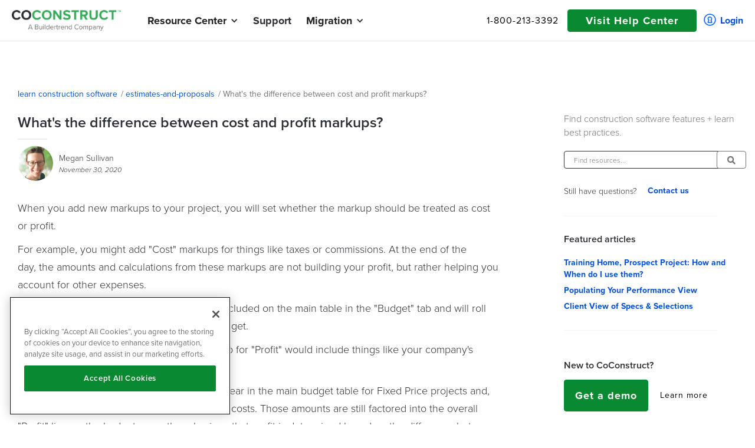

--- FILE ---
content_type: text/html; charset=utf-8
request_url: https://www.coconstruct.com/learn-construction-software/whats-the-difference-between-cost-and-profit-markups
body_size: 11827
content:
<!DOCTYPE html><!-- Last Published: Thu Jan 22 2026 18:55:32 GMT+0000 (Coordinated Universal Time) --><html data-wf-domain="www.coconstruct.com" data-wf-page="63bc720372ac15772d4dfcd5" data-wf-site="5dd697a92383b03af38eecdc" lang="en" data-wf-collection="63bc720372ac15b3d34dfc70" data-wf-item-slug="whats-the-difference-between-cost-and-profit-markups"><head><meta charset="utf-8"/><title>What&#x27;s the difference between cost and profit markups? | CoConstruct</title><meta content="When you add new markups to your project, you will set whether the markup should be treated as cost or profit. For example, you might add &quot;Cost&quot; markups for things like taxes or commissions. At the end of the day, the amounts and calculations from th ..." name="description"/><meta content="What&#x27;s the difference between cost and profit markups?" property="og:title"/><meta content="What&#x27;s the difference between cost and profit markups?" property="twitter:title"/><meta content="width=device-width, initial-scale=1" name="viewport"/><link href="https://cdn.prod.website-files.com/5dd697a92383b03af38eecdc/css/coconstruct-staging.shared.7bf1699da.min.css" rel="stylesheet" type="text/css" integrity="sha384-e/FpnaUZs4DpRM3aAtxK+YWFpZNDrGj0ThQxsDCquzB7YN+CiJA7bz7mOvSpUPkQ" crossorigin="anonymous"/><link href="https://fonts.googleapis.com" rel="preconnect"/><link href="https://fonts.gstatic.com" rel="preconnect" crossorigin="anonymous"/><script src="https://ajax.googleapis.com/ajax/libs/webfont/1.6.26/webfont.js" type="text/javascript"></script><script type="text/javascript">WebFont.load({  google: {    families: ["Roboto:300,regular,500,700,900"]  }});</script><script src="https://use.typekit.net/yvi4hdf.js" type="text/javascript"></script><script type="text/javascript">try{Typekit.load();}catch(e){}</script><script type="text/javascript">!function(o,c){var n=c.documentElement,t=" w-mod-";n.className+=t+"js",("ontouchstart"in o||o.DocumentTouch&&c instanceof DocumentTouch)&&(n.className+=t+"touch")}(window,document);</script><link href="https://cdn.prod.website-files.com/5dd697a92383b03af38eecdc/620fc1d3127a2104c1c9b765_DarkGreenSquare__favicon.png" rel="shortcut icon" type="image/x-icon"/><link href="https://cdn.prod.website-files.com/5dd697a92383b03af38eecdc/620fc1d9f19d039e88d637bd_DarkGreenSquare__webclip.png" rel="apple-touch-icon"/><link href="https://www.coconstruct.com/learn-construction-software/whats-the-difference-between-cost-and-profit-markups" rel="canonical"/><style>

/*----- Form Styles-----*/

/* All HubSpot Forms
========================================================================== */

/* General form settings */
.hs-form fieldset {
    max-width: none!important;
}

/* Form Field (selector for form field wrapper) */
.hs-form .hs-form-field {
    font-family: Proximanova, sans-serif;
}

/* Descriptions (targets class applied to Help Text divs) */
.hs-form .hs-field-desc {}

/* Labels (selects field labels and error messages) */
.hs-form label {
    font-weight: 400;
    font-size: 10px;
    letter-spacing: 1.4px;
    line-height: 12px;
    text-transform: lowercase;
    color: #bb0c0c;
}
.hs-form .hs-form-field > label {
    color: #6c7487;
    font-size: 14px;
    line-height: 15px;
    padding: 0;
    margin: 10px 0 0 0;
    text-transform: uppercase;
}

/* Form Field Width */
.hs-form fieldset.form-columns-1 .hs-input {
    width: 100% !important;
}
.hs-form fieldset.form-columns-2 .hs-input {
    width: 100% !important;
}
.hs_performance_view_package label.hs-form-radio-display .hs-input { /* radio button */
    width: auto !important;
}
.hs_performance_view_add_on_acceptance label.hs-form-booleancheckbox-display .hs-input { /* checkbox */
    width: auto !important;
}
  
/* Form Field select */
.hs-form .hs-form-field.hs_primary_business_type_cloned_ .input select {
    height: 36px;
    padding-top: 8px;
}

/* Inputs (selectors for all inputs)  */
.hs-form input[type="text"],
.hs-form input[type="password"], 
.hs-form input[type="datetime"], 
.hs-form input[type="datetime-local"], 
.hs-form input[type="date"], 
.hs-form input[type="month"], 
.hs-form input[type="time"], 
.hs-form input[type="week"], 
.hs-form input[type="number"], 
.hs-form input[type="email"], 
.hs-form input[type="url"], 
.hs-form input[type="search"], 
.hs-form input[type="tel"], 
.hs-form input[type="color"],
.hs-form input[type="file"],
.hs-form textarea,
.hs-form select {
    border: none;
    border-bottom: 1px solid #ededed;
    margin-top: 5px;
    margin-bottom: 15px;
    width: 100%;
    color: #000;
    padding: 10px;
    outline: none;
    background: #fefefe;
    -webkit-box-shadow: 0 0 0px 1000px #fff inset;
    box-shadow: 0 0 0px 1000px #fff inset;
    -webkit-appearance:none;
}

.hs-form select {
    margin-top: 10px;
    height: 40px;
    font-size: 16px;
    color: #828282;
    background: #0000;
}

/* Inputs in focus (selectors for all inputs when clicked)  */
.hs-form input[type="text"]:focus,
.hs-form input[type="password"]:focus, 
.hs-form input[type="datetime"]:focus, 
.hs-form input[type="datetime-local"]:focus, 
.hs-form input[type="date"]:focus, 
.hs-form input[type="month"]:focus, 
.hs-form input[type="time"]:focus, 
.hs-form input[type="week"]:focus, 
.hs-form input[type="number"]:focus, 
.hs-form input[type="email"]:focus, 
.hs-form input[type="url"]:focus, 
.hs-form input[type="search"]:focus, 
.hs-form input[type="tel"]:focus, 
.hs-form input[type="color"]:focus,
.hs-form input[type="file"]:focus,
.hs-form textarea:focus,
.hs-form select:focus {
    background: #fefefe;
    -webkit-box-shadow: 0 0 0px 1000px #fff inset;
    box-shadow: 0 0 0px 1000px #fff inset;
    color: #000;

}

.hs_primary_business_type_cloned_.hs-primary_business_type_cloned_.hs-fieldtype-select.field.hs-form-field .input,
.hs_ibs_contact_owner.hs-ibs_contact_owner.hs-fieldtype-select.field.hs-form-field .input,
.hs_are_you_a_current_coconstruct_customer_.hs-are_you_a_current_coconstruct_customer_.hs-fieldtype-select.field.hs-form-field .input{
    position: relative;
    z-index: 1;
}

select#primary_business_type_cloned_-1efd9c21-1279-40fe-a1c7-2f5fda37b27b{
    background: url(https://cdn.prod.website-files.com/5dd697a92383b03af38eecdc/5f578e5525aca5fe35e1af5e_arrow-dropdown.png);
    background-position: right 10px center;
    background-size: 10px;
    background-repeat: no-repeat;
}

.hs_primary_business_type_cloned_.hs-primary_business_type_cloned_.hs-fieldtype-select.field.hs-form-field .input:after,
.hs_ibs_contact_owner.hs-ibs_contact_owner.hs-fieldtype-select.field.hs-form-field .input:after,
.hs_are_you_a_current_coconstruct_customer_.hs-are_you_a_current_coconstruct_customer_.hs-fieldtype-select.field.hs-form-field .input:after {
    position: absolute;
    font-family: 'Font Awesome',sans-serif;
    font-weight: 900;
    content: "\f0dc";
    display: inline-block;
    padding-right: 3px;
    top: 20px;
    right: 10px;
    color: #828282;
    z-index: 2;
}

/* Multi-line inputs (selectors to target multi-line fields */
.hs-form textarea {}
.hs-form textarea:focus {}

/* Dropdowns (selectors for dropdowns) */
.hs-form select {}
.hs-form select:focus {}

    Multi-select (selectors for multi-select fields) 
.hs-form form.hs-form .hs-form-field ul.inputs-list {}

.hs-form form.hs-form .hs-form-field ul.inputs-list li input {
    color: #93dc28;
}
.hs-form input[type="radio"] {
    color: #93dc28;
}
.hs-form input[type="checkbox"] {
    color: #93dc28;
}

/* Required (selectors for fields, when they do not pass validation) */
.hs-form input:focus:required:invalid, 
.hs-form textarea:focus:required:invalid, 
.hs-form select:focus:required:invalid {
    color: #000;
}

.hs-form-required {
    color: #4cb53c !important;
    margin-left: 4px;
    font-size: 18px;
    display: inline-block;
}

/* Error message (selector for validation messages) */
.hs-form .hs-error-msgs label,
.hs-form .hs-error-msgs li {
    color: #f2545b;
    list-style-type: none;
    text-transform: initial;
}

.hs-error-msgs.inputs-list {
    padding: 0;
}

.hs-form .invalid.hs-input, .hsg-survey input.invalid, .hsg-survey textarea.invalid, .hsg-survey select.invalid {
    box-shadow: 0 0 0 1px #f2545b;
    border-radius: 5px;
    color: #000;
}

/* Placeholder Text (styles the placeholder attribute text) */
::-webkit-input-placeholder { /* Webkit Browsers */}
:-moz-placeholder { /* Firefox 18- */}
::-moz-placeholder { /* Firefox 19+ */}
:-ms-input-placeholder { /* IE10 */}

/* Multi Column Form (selectors for fieldsets and field wrappers) 
    ========================================================================== */

.hs-form .hs-form fieldset.form-columns-1 {}
.hs-form .hs-form fieldset.form-columns-1 .hs-form-field {}

.hs-form .hs-form fieldset.form-columns-2 {}
.hs-form .hs-form fieldset.form-columns-2 .hs-form-field {}

.hs-form .hs-form fieldset.form-columns-3 {}
.hs-form .hs-form fieldset.form-columns-3 .hs-form-field {}


/* Submit buttons (selectors for all non-CTA buttons) 
    ========================================================================== */

body .hs-button.primary,
body .actions input[type="submit"],
body form input[type="button"] {
    background: #4cb53c;
    color: #fff;
    font-family: proxima-nova,sans-serif;
    font-size: 16px;
    font-weight: 600;
    text-transform: unset;
    padding: 15px 20px;
    letter-spacing: 1px;
    border-radius: 5px;
    border: none;
    transition: all 0.2s ease-in-out;
    -webkit-appearance:none;

}

/*----- Form Payed Landers Page-----*/

.landing-form .hs-form .hs-form-field > label {
    color: #33475b;
    font-size: 14px;
    letter-spacing: 0;
    text-transform: capitalize;
}

.landing-form.wide .html-embed-5 {
    background-color: #fff;
    border: 1px solid #E3E4E6;
}

.landing-form .hs-form input[type="text"],
.landing-form .hs-form input[type="password"], 
.landing-form .hs-form input[type="datetime"], 
.landing-form .hs-form input[type="datetime-local"], 
.landing-form .hs-form input[type="date"], 
.landing-form .hs-form input[type="month"], 
.landing-form .hs-form input[type="time"], 
.landing-form .hs-form input[type="week"], 
.landing-form .hs-form input[type="number"], 
.landing-form .hs-form input[type="email"], 
.landing-form .hs-form input[type="url"], 
.landing-form .hs-form input[type="search"], 
.landing-form .hs-form input[type="tel"], 
.landing-form .hs-form input[type="color"],
.landing-form .hs-form input[type="file"],
.landing-form .hs-form textarea,
.landing-form .hs-form select {
    border: 1px solid #cbd6e2;
    color: #33475b;
    border-radius: 3px;
    margin-top: 10px;
    background: #f5f8fa;
    font-size: 12px;
}

.landing-form .hs-button.primary, 
.landing-form input[type="submit"], 
.landing-form  input[type="button"] {
    font-family: Proximanova, sans-serif;
    font-size: 14px;
    text-transform: capitalize;
    padding: 10px 25px;
    letter-spacing: 1px;
    border-radius: 3px;
    transition: all 0.2 ease-in-out;
}

.landing-form input:-webkit-autofill,
.landing-form input:-webkit-autofill:hover, 
.landing-form input:-webkit-autofill:focus,
.landing-form textarea:-webkit-autofill,
.landing-form textarea:-webkit-autofill:hover,
.landing-form textarea:-webkit-autofill:focus,
.landing-form select:-webkit-autofill,
.landing-form select:-webkit-autofill:hover,
.landing-form select:-webkit-autofill:focus{
    border: 1px solid #cbd6e2;
    -webkit-text-fill-color: #33475b;
    -webkit-box-shadow: 0 0 0px 1000px #f5f8fa inset;
    transition: background-color 5000s ease-in-out 0s;
}

a#cta_button_6605636_94f9bdf6-b71d-4c2c-a3df-eda12a176cbe {
    padding: 15px 35px !important;
    display: inline-block;
    margin-top: 25px;
    font-size: 16px;
    font-weight: 500 !important;
    font-family: proxima-nova,sans-serif !important;
}

/*----- Main CSS -----*/

body{
    font-smoothing: antialiased;
    -webkit-font-smoothing: antialiased;
    font-display: swap;
}

iframe {
    max-width: 100% !important;
}

/* Resources Collection */

.partners-rich-text ul {
    list-style-type: none;
    padding-left: 20px;
}

.resources-list.collection ul li{
    padding-top: 10px;
    padding-bottom: 10px;
}

.resources-list.collection ul li:before,
.partners-rich-text ul li:before{
    content: '';
    font-weight: 900;
    font-family: 'Font Awesome',sans-serif;
    position: relative;
    bottom: 3px;
    margin-right: 5px;
    padding-bottom: 0;
    font-size: 10px;
    color: #4cb53d;
    font-style: normal;
    text-align: left;
}

.resources-list.collection h6 {
    font-weight: 400;
    font-size: 12px;
}

.resources-list.collection a,
.blog-pharagraph a {
    color: #4bb53d;
    text-decoration: none;
}

.partners-cta a {
    font-size: 16px;
    color: #0067ee;
    text-decoration: none;
}

.partners-list .w-richtext {
    margin-left: 5px;
    margin-top: -3px;
}

.partners-list .w-richtext a {
    color: #0067ee;
}


/*----- HubSpot Chat positioning -----*/
  
body #hubspot-messages-iframe-container {
/* change value if necessary */
  z-index: 1000;
}

</style>

<!-- Start of HubSpot Embed Code -->
<script type="text/javascript" id="hs-script-loader" async defer src="//js.hs-scripts.com/6605636.js"></script>
<!-- End of HubSpot Embed Code -->

<!-- OneTrust Cookies Consent Notice start for coconstruct.com -->
<script src="https://cdn.cookielaw.org/scripttemplates/otSDKStub.js"  type="text/javascript" charset="UTF-8" data-domain-script="e68bd312-1127-4f54-b210-a69d786e455c" ></script>
<script type="text/javascript">
function OptanonWrapper() { }
</script>
<!-- OneTrust Cookies Consent Notice end for coconstruct.com -->

<!-- Google Tag Manager -->
<script async>(function(w,d,s,l,i){w[l]=w[l]||[];w[l].push({'gtm.start':
new Date().getTime(),event:'gtm.js'});var f=d.getElementsByTagName(s)[0],
j=d.createElement(s),dl=l!='dataLayer'?'&l='+l:'';j.async=true;j.src=
'https://www.googletagmanager.com/gtm.js?id='+i+dl;f.parentNode.insertBefore(j,f);
})(window,document,'script','dataLayer','GTM-NNC9VC3');</script>
<!-- End Google Tag Manager -->

<!------New Segment.io Script---->
<script async>
  !function(){var analytics=window.analytics=window.analytics||[];if(!analytics.initialize)if(analytics.invoked)window.console&&console.error&&console.error("Segment snippet included twice.");else{analytics.invoked=!0;analytics.methods=["trackSubmit","trackClick","trackLink","trackForm","pageview","identify","reset","group","track","ready","alias","debug","page","once","off","on","addSourceMiddleware","addIntegrationMiddleware","setAnonymousId","addDestinationMiddleware"];analytics.factory=function(e){return function(){var t=Array.prototype.slice.call(arguments);t.unshift(e);analytics.push(t);return analytics}};for(var e=0;e<analytics.methods.length;e++){var key=analytics.methods[e];analytics[key]=analytics.factory(key)}analytics.load=function(key,e){var t=document.createElement("script");t.type="text/javascript";t.async=!0;t.src="https://cdn.segment.com/analytics.js/v1/" + key + "/analytics.min.js";var n=document.getElementsByTagName("script")[0];n.parentNode.insertBefore(t,n);analytics._loadOptions=e};analytics._writeKey="k0sqvvNdwaz11kwDGrY2PLFuAlzTXQpv";analytics.SNIPPET_VERSION="4.13.2";
  analytics.load("k0sqvvNdwaz11kwDGrY2PLFuAlzTXQpv");
  analytics.page();
  }}();
</script><style>
	/*----- Articles-----*/
  .article-content.w-richtext a {
      color: #689c1c;
  }

  .article-content h1 {
      font-size: 20px;
  }
  .article-content h3 {
      font-size: 20px;
  }

  .article-content * {
      color: #2a2d34;
  }

  .article-content h2 strong,
  .article-content h2 {
      font-size: 22px;
  }

  .article-content ul li {
      list-style-type: none;
  }

  .article-content ul li:before {
      content: '';
      font-weight: 900;
      font-family: 'Font Awesome',sans-serif;
      position: relative;
      bottom: 3px;
      margin-right: 5px;
      padding-bottom: 0;
      font-size: 10px;
      color: #4cb53d;
      font-style: normal;
      text-align: left;
  }

  .article-content strong, .article-content h4 {
      font-size: inherit;
  }

  .article-content table {
      width: 100% !important;
  }
  
  </style></head><body class="body"><nav rel="preload" class="header-wrapper"><div class="demo-form navigation"><div class="div-block-56"><div class="form-wrapper"><p data-w-id="dc7ce454-cdcf-20e3-a0fb-34033c918ae8" class="window-close"><strong class="plus window-close"></strong></p><div id="w-node-dc7ce454-cdcf-20e3-a0fb-34033c918aeb-3c918ae4" class="div-block-60 light"><div class="div-block-63"><div class="div-block-62"><img src="https://cdn.prod.website-files.com/5dd697a92383b03af38eecdc/62cd894b4483efc349f5c757_BT_CoConstruct_Logos_Color_Stacked.png" width="370" height="36" loading="lazy" alt="CoConstruct | Construction Management Software" srcset="https://cdn.prod.website-files.com/5dd697a92383b03af38eecdc/62cd894b4483efc349f5c757_BT_CoConstruct_Logos_Color_Stacked-p-500.png 500w, https://cdn.prod.website-files.com/5dd697a92383b03af38eecdc/62cd894b4483efc349f5c757_BT_CoConstruct_Logos_Color_Stacked-p-800.png 800w, https://cdn.prod.website-files.com/5dd697a92383b03af38eecdc/62cd894b4483efc349f5c757_BT_CoConstruct_Logos_Color_Stacked-p-1080.png 1080w, https://cdn.prod.website-files.com/5dd697a92383b03af38eecdc/62cd894b4483efc349f5c757_BT_CoConstruct_Logos_Color_Stacked-p-1600.png 1600w, https://cdn.prod.website-files.com/5dd697a92383b03af38eecdc/62cd894b4483efc349f5c757_BT_CoConstruct_Logos_Color_Stacked-p-2000.png 2000w, https://cdn.prod.website-files.com/5dd697a92383b03af38eecdc/62cd894b4483efc349f5c757_BT_CoConstruct_Logos_Color_Stacked.png 3248w" sizes="(max-width: 479px) 100vw, 370px" class="image-31"/><h3 class="form-header">GET a demo now</h3><div class="div-block-41 div-divider"></div><h4 class="form-subheader dark-text">Fill out the form to get access to a <strong>full demo video now</strong> + a designated product expert to answer all your questions.<br/></h4><p class="form-policy light">By submitting your information, you are consenting to let CoConstruct maintain the data you provide and to contact you via phone or email.<br/>Questions? Please read our full <a href="/privacy-policy" class="link-7"><strong class="bold-text-15">privacy policy</strong></a>.</p></div></div></div><div class="div-block-64"><div class="rich-text-block w-richtext"><div class="w-embed w-script"><!--[if lte IE 8]>
<script charset="utf-8" type="text/javascript" src="https://js.hsforms.net/forms/v2-legacy.js"></script>
<![endif]-->
<script charset="utf-8" type="text/javascript" src="https://js.hsforms.net/forms/v2.js"></script>
<script async>
  hbspt.forms.create({
	region: "na1",
	portalId: "6605636",
	formId: "1efd9c21-1279-40fe-a1c7-2f5fda37b27b"
});
</script>
<style>
body .hs-button.primary, body .actions input[type="submit"]{
background-color:#098930;
font-size: 18px;
}
</style></div></div></div></div></div></div><div class="demo-form-cp navigation"><div class="div-block-56"><div class="form-wrapper"><p data-w-id="cc58a470-c062-9e87-fd75-216c06478977" class="window-close"><strong class="plus window-close"></strong></p><div id="w-node-cc58a470-c062-9e87-fd75-216c0647897a-3c918ae4" class="div-block-60 light"><div class="div-block-63"><div class="div-block-62"><img src="https://cdn.prod.website-files.com/5dd697a92383b03af38eecdc/65d775bb8e2267d87244852b_Buildertrend_Horiz_2c-1-2.svg" width="370" height="36" loading="lazy" alt="Buildertrend logo" class="image-31"/><h3 class="form-header">Schedule a buildertrend demo</h3><div class="div-block-41 div-divider"></div><h4 class="form-subheader dark-text">Book a time today to learn more about the Buildertrend platform and how it can serve all your construction management needs.<br/></h4><p class="form-policy light">By submitting your information, you are consenting to let Buildertrend maintain the data you provide and to contact you via phone or email. Questions? Please read our full <a href="/privacy-policy" class="link-7"><strong class="bold-text-15">privacy policy</strong></a>.</p></div></div></div><div class="div-block-64"><div class="rich-text-block w-richtext"><div class="w-embed w-script"><!--[if lte IE 8]>
<script charset="utf-8" type="text/javascript" src="https://js.hsforms.net/forms/v2-legacy.js"></script>
<![endif]-->
<script charset="utf-8" type="text/javascript" src="https://js.hsforms.net/forms/v2.js"></script>
<script async>
  hbspt.forms.create({
	  region: "na1",
    portalId: "6605636",
    formId: "ff0e8149-6632-44d4-829f-1ca4a9b3ac41",
    onFormReady: function($form) {
    	$(".demo-form-cp").find('input[name="email"]').change(function() {
        var state = $(".demo-form-cp").find('input[name="state"]').val();
        if (state == null || state == "") {
        	$.getJSON('https://api.db-ip.com/v2/free/self', function(data) {
                $(".demo-form-cp").find('input[name="state"]').val(data.stateProvCode).change();
                window.localStorage.setItem('ipstate', data.stateProvCode);
              });
        }
      });
    },
    onFormSubmit: function($form) {
    	//console.log($form);
      //console.log($form.find('input[name="company"]'));
        var pardotData = {
        	"company": $form.find('input[name="company"]').val(),
          "email": $form.find('input[name="email"]').val(),
          "first-name": $form.find('input[name="firstname"]').val(),
          "last-name": $form.find('input[name="lastname"]').val(),
          "phone": $form.find('input[name="phone"]').val(),
          "state": $form.find('input[name="state"]').val(),
          "what-is-your-average-annual-revenue": $form.find('select[name="annualrevenue"] option:selected').text()
        };
        window.localStorage.setItem('pardotData',JSON.stringify(pardotData));
    },
    onFormSubmitted: function($form) {
        var pardotData = JSON.parse(window.localStorage.getItem('pardotData'));
        if (pardotData == null) {
        	var pardotData = {
            "company": $form.find('input[name="company"]').val(),
            "email": $form.find('input[name="email"]').val(),
            "first-name": $form.find('input[name="firstname"]').val(),
            "last-name": $form.find('input[name="lastname"]').val(),
            "phone": $form.find('input[name="phone"]').val(),
            "state": $form.find('input[name="state"]').val(),
          	"what-is-your-average-annual-revenue": $form.find('select[name="annualrevenue"] option:selected').text()
          };
        }
        if (pardotData.hasOwnProperty('state') !== true) {
        	pardotData["state"] = window.localStorage.getItem('ipstate');
        } else if (pardotData["state"] == null || pardotData["state"] == "") {
          pardotData["state"] = window.localStorage.getItem('ipstate');
        }
        if (pardotData["state"] == null || pardotData["state"] == "") {
        	console.log("no state detected");
          pardotData["state"] = "NE";
        }
        redirectUrl = "/cp-demo?company=" + encodeURIComponent(pardotData["company"]) + "&email=" + encodeURIComponent(pardotData["email"]) + "&first-name=" + encodeURIComponent(pardotData["first-name"]) + "&last-name=" + encodeURIComponent(pardotData["last-name"]) + "&phone=" + encodeURIComponent(pardotData["phone"]) + "&state=" + encodeURIComponent(pardotData["state"]) + "&what-is-your-average-annual-revenue=" + encodeURIComponent(pardotData["what-is-your-average-annual-revenue"]);
        window.localStorage.setItem('pardotData',JSON.stringify(pardotData));
        setTimeout( function() {
          window.location.href = redirectUrl;
        }, 250 );
     }
  });
</script></div></div></div></div></div></div><header class="h2-header fixed"><header class="forest_nav"><div class="notication-bar"><div class="notification-bar--content">Simplify your process with automatic bill scanning in our new Bill Management. <a href="/updates/bill-management-save-time-and-streamline-your-billing-process" class="link-13">Learn more <span class="text-span-76"><strong class="bold-text-81"></strong></span></a></div><div data-w-id="a50725c3-adb6-e948-f5dc-6561c4bca45c" class="notification-bar--close-btn"><strong class="notication-bar--close-icon"></strong></div></div><div data-collapse="medium" data-animation="default" data-duration="400" data-easing="ease" data-easing2="ease" role="banner" class="nav01 w-nav"><div class="nav-container"><div class="nav01_left"><a href="/old-home" class="nav01_logo w-nav-brand"><img src="https://cdn.prod.website-files.com/5dd697a92383b03af38eecdc/62cd894b4483efc349f5c757_BT_CoConstruct_Logos_Color_Stacked.png" width="370" height="36" loading="eager" alt="CoConstruct | Construction Management Software" srcset="https://cdn.prod.website-files.com/5dd697a92383b03af38eecdc/62cd894b4483efc349f5c757_BT_CoConstruct_Logos_Color_Stacked-p-500.png 500w, https://cdn.prod.website-files.com/5dd697a92383b03af38eecdc/62cd894b4483efc349f5c757_BT_CoConstruct_Logos_Color_Stacked-p-800.png 800w, https://cdn.prod.website-files.com/5dd697a92383b03af38eecdc/62cd894b4483efc349f5c757_BT_CoConstruct_Logos_Color_Stacked-p-1080.png 1080w, https://cdn.prod.website-files.com/5dd697a92383b03af38eecdc/62cd894b4483efc349f5c757_BT_CoConstruct_Logos_Color_Stacked-p-1600.png 1600w, https://cdn.prod.website-files.com/5dd697a92383b03af38eecdc/62cd894b4483efc349f5c757_BT_CoConstruct_Logos_Color_Stacked-p-2000.png 2000w, https://cdn.prod.website-files.com/5dd697a92383b03af38eecdc/62cd894b4483efc349f5c757_BT_CoConstruct_Logos_Color_Stacked.png 3248w" sizes="(max-width: 479px) 97vw, 370px" class="mobile--logo-image"/></a><nav role="navigation" class="nav01_links w-nav-menu"><div data-delay="0" data-hover="true" data-w-id="46ca649c-747b-74e0-24d9-0dfd9d1781c4" class="nav_drop w-dropdown"><div class="nav_toggle w-dropdown-toggle"><div class="nav_icon_arrow w-icon-dropdown-toggle"></div><div class="nav_text_link">Resource Center</div></div><nav class="nav_list w-dropdown-list"><div class="nav_dropdown"><div class="nav_column"><a href="/resources/partners" class="nav_link w-inline-block"><div class="nav_link_text">Partners</div></a><a href="/learn-construction-software" class="nav_link w-inline-block"><div class="nav_link_text">Help Center</div></a></div></div></nav></div><a href="/support" class="nav01_link w-nav-link">Support</a><div data-delay="0" data-hover="true" data-w-id="46ca649c-747b-74e0-24d9-0dfd9d1781d5" class="nav_drop w-dropdown"><div class="nav_toggle current-customers w-dropdown-toggle"><div class="nav_icon_arrow w-icon-dropdown-toggle"></div><div class="nav_text_link">Migration</div></div><nav class="nav_list w-dropdown-list"><div class="nav_dropdown"><div class="nav_column"><a href="/when-to-migrate" class="nav_link w-inline-block"><div>Migration Success</div></a><a href="/migration" class="nav_link w-inline-block"><div class="nav_link_text resources">Migration Process and Timeline</div></a></div></div></nav></div></nav></div><div class="nav01_right_wrap"><div class="nav01_search"><a href="tel:1-800-213-3392" class="phone-number roboto">1-800-213-3392</a></div><a href="/learn-construction-software" class="button_primary dark header-green w-button">Visit Help Center</a><a href="https://coconstruct.com/app/login" target="_blank" class="_2024-login w-inline-block"><img src="https://cdn.prod.website-files.com/5dd697a92383b03af38eecdc/65d8b4721dd2dd7aefd41bde_Keyhole.svg" loading="lazy" alt="Login keyhole icon" class="image-121"/><div class="text-block-48">Login</div></a><div class="nav01_burger w-nav-button"><div class="nav01_icon_burger w-icon-nav-menu"></div></div></div></div></div><div data-collapse="medium" data-animation="default" data-duration="400" data-easing="ease" data-easing2="ease" role="banner" class="nav_mobile w-nav"><div class="mobile--container"><div class="mobile--left-container"><a href="/old-home" class="mobile--logo w-nav-brand"><img src="https://cdn.prod.website-files.com/5dd697a92383b03af38eecdc/62cd894b4483efc349f5c757_BT_CoConstruct_Logos_Color_Stacked.png" width="370" height="36" loading="eager" alt="CoConstruct | Construction Management Software" srcset="https://cdn.prod.website-files.com/5dd697a92383b03af38eecdc/62cd894b4483efc349f5c757_BT_CoConstruct_Logos_Color_Stacked-p-500.png 500w, https://cdn.prod.website-files.com/5dd697a92383b03af38eecdc/62cd894b4483efc349f5c757_BT_CoConstruct_Logos_Color_Stacked-p-800.png 800w, https://cdn.prod.website-files.com/5dd697a92383b03af38eecdc/62cd894b4483efc349f5c757_BT_CoConstruct_Logos_Color_Stacked-p-1080.png 1080w, https://cdn.prod.website-files.com/5dd697a92383b03af38eecdc/62cd894b4483efc349f5c757_BT_CoConstruct_Logos_Color_Stacked-p-1600.png 1600w, https://cdn.prod.website-files.com/5dd697a92383b03af38eecdc/62cd894b4483efc349f5c757_BT_CoConstruct_Logos_Color_Stacked-p-2000.png 2000w, https://cdn.prod.website-files.com/5dd697a92383b03af38eecdc/62cd894b4483efc349f5c757_BT_CoConstruct_Logos_Color_Stacked.png 3248w" sizes="(max-width: 479px) 97vw, 370px" class="mobile--logo-image"/></a><nav role="navigation" class="mobile--nav-list w-nav-menu"><div class="_2024-mobile-nav-menu-constrain"><div data-w-id="2d7ae18f-4b1b-6ec1-90e7-5afcd769808d" class="mobile--nav-dropdown"><div class="mobile--dropdown-toggle"><h3 class="mobile--toggle-text">Resource Center</h3><div class="mobile--toggle-icon w-icon-dropdown-toggle"></div></div><div class="mobile--dropdown-nav"><a href="/resources/partners" class="mobile--nav-link dropdown--nav-link">Partners</a><a href="https://build.coconstruct.com/key-accounts" target="_blank" class="mobile--nav-link dropdown--nav-link">Key Accounts</a><a href="https://www.coconstruct.com/learn-construction-software" class="mobile--nav-link dropdown--nav-link">Help center</a></div></div><a href="/support" class="mobile--nav-link">Support</a><div data-w-id="2d7ae18f-4b1b-6ec1-90e7-5afcd7698099" class="mobile--nav-dropdown"><div class="mobile--dropdown-toggle"><h3 class="mobile--toggle-text">Migration</h3><div class="mobile--toggle-icon w-icon-dropdown-toggle"></div></div><div class="mobile--dropdown-nav"><a href="/when-to-migrate" class="mobile--nav-link dropdown--nav-link dropdown--nav-subheader">Migration Success</a><a href="/migration" class="mobile--nav-link dropdown--nav-link dropdown--nav-subheader">Migration Process and Timeline</a></div></div></div><div class="mobile--links-container"><a href="tel:1-800-213-3392" class="mobile--nav-link mobile--nav-number">1-800-213-3392</a><a href="/learn-construction-software" class="button_primary-3-2024-new mobile--nav center w-button">Visit Help Center</a><a href="https://coconstruct.com/app/login" target="_blank" class="_2024-login-mobile w-inline-block"><img src="https://cdn.prod.website-files.com/5dd697a92383b03af38eecdc/65d8b4721dd2dd7aefd41bde_Keyhole.svg" loading="lazy" alt="Login keyhole icon" class="image-121"/><div class="text-block-48">Login</div></a></div></nav></div><div class="mobile--right-container"><div class="mobile--burger w-nav-button"><div class="mobile--burger-icon w-icon-nav-menu"></div></div></div></div></div></header></header></nav><div class="section-padding-2025 breadcrumbs"><div class="responsive-div"><div class="breadcrumbs"><a href="/learn-construction-software" class="breadcrumb-link-redirect">learn construction software</a><h5 class="breadcrumb-slash">/</h5><a href="#" class="breadcrumb-link-redirect important">estimates-and-proposals</a><h5 class="breadcrumb-slash">/</h5><h5 class="breadcrumb-article-name">What&#x27;s the difference between cost and profit markups?</h5></div></div></div><div class="section-padding-2025 min-padding"><div class="responsive-div article-grid"><div class="div-block-304"><h1 class="article-header">What&#x27;s the difference between cost and profit markups?</h1><div class="grey-divider-half"></div><div class="div-block-152"><div><img alt="What&#x27;s the difference between cost and profit markups?" src="https://cdn.prod.website-files.com/5dd697f7a930f962acbfc0ad/5f7386033dfcd80d89337441_megan-headshot-min-min.png" class="avatar_p_40"/></div><div class="div-block-122"><h2 class="author-name">Megan Sullivan</h2><h5 class="article-date-2">November 30, 2020</h5></div></div><article class="article-content w-richtext"><p>When you&nbsp;add new markups to your project, you will set whether the markup should be&nbsp;treated as&nbsp;cost or profit.</p>
<p>For example,&nbsp;you might add "Cost" markups for things like taxes or commissions. At the end of the day,&nbsp;the amounts and calculations from&nbsp;these markups are not&nbsp;building your profit, but rather helping you account for other expenses.</p>
<p>By designating a markup as "Cost", it will be included on the main table in the "Budget" tab and will roll up to&nbsp;the "Costs" total at the bottom of the Budget.</p>
<p>On the other hand, calculations that you set up for "Profit" would include things like your company's margin.</p>
<p>Any amounts calculated as "Profit" will not appear in the main budget table for Fixed Price projects and, therefore, will not be factored into your team's costs. Those amounts&nbsp;are still factored into the overall "Profit" line on the budget page, though, since that profit is determined based on the difference between the project's total sell price and your&nbsp;costs.</p>
<p>On Open Book projects,&nbsp;your Budget will include all of your costs and profit markups, broken down&nbsp;and sorted by their respective accounting codes.</p>
<p>A "Tax" calculation is a unique form of a cost markup, but for displaying amounts on the Budget, it behaves just like a "Cost" markup.</p></article></div><div class="div-block-107 updated no-border"><div class="sidebar-container"><div class="sidebar--search"><p class="sidebar--header">Find construction software features + learn best practices.</p><form action="/search" class="learn--search-resources w-form"><label for="search" class="search-input-label">Find Resources</label><input class="search-input_resources sidebar w-input" maxlength="256" name="query" placeholder="Find resources..." type="search" id="search" required=""/><input type="submit" class="button-search_resources sidebar w-button" value=""/></form><h3 class="nav-support sidebar"><span class="questions sidebar">Still have questions? <br/><span class="text-span-16"></span></span><a href="mailto:support@coconstruct.com" class="link-blue sidebar"><span class="text-span-13 sidebar">Contact us</span></a></h3></div><div class="sidebar-hr"></div><div class="sidebar--links"><h3 class="stickynav-header sidebar">Featured articles</h3><div class="article-fixed-nav w-dyn-list"><div role="list" class="collection-list-5 w-dyn-items"><div role="listitem" class="collection-item-2 sidebar w-dyn-item"><a href="/learn-construction-software/training-home-prospect-project-how-and-when-do-i-use-them" class="link-blue sidebar">Training Home, Prospect Project: How and When do I use them?</a></div><div role="listitem" class="collection-item-2 sidebar w-dyn-item"><a href="/learn-construction-software/populating-your-performance-view" class="link-blue sidebar">Populating Your Performance View</a></div><div role="listitem" class="collection-item-2 sidebar w-dyn-item"><a href="/learn-construction-software/client-view-of-specs-selections" class="link-blue sidebar">Client View of Specs &amp; Selections</a></div></div></div></div><div class="sidebar-hr"></div><div class="sidebar--cta"><h4 class="sidebar--cta-title">New to CoConstruct?</h4><div class="cta-wrap"><a href="#" data-w-id="7cba12b0-a8d8-843a-7ccd-288c0a52f68a" class="button_primary green w-button">Get a demo</a><a href="/how-it-works" class="btn-link black margin">Learn more</a></div></div></div></div></div></div><footer class="_2024-section-padding"><div class="_2024-footer-new"><div class="_2024-footer-container"><div class="_2024-f01_top_wrap"><div class="div-block-138"><a href="/old-home" class="w-inline-block"><img src="https://cdn.prod.website-files.com/5dd697a92383b03af38eecdc/620fbe733f4e72783feb76f5_DarkGreenSquare.png" width="100" height="100" loading="lazy" alt="CoConstruct | Construction management software for home builders and remodelers" class="_2024-f01_logo_image-copy"/></a><a href="https://buildertrend.com" target="_blank" class="w-inline-block"><img src="https://cdn.prod.website-files.com/5dd697a92383b03af38eecdc/66950d34790c651b001bcf51_Buildertrend_Icon_2c_RGB.svg" loading="lazy" width="Auto" height="55" alt="Buildertrend icon logo" class="_2024-bt-logo"/></a></div><div class="div-block-139"><div class="_2024-home-h3-footer">Have questions?</div><a href="/support" class="_2024-button-ghost _2024-blue w-inline-block"><div>Get support</div></a></div></div><div class="_2024-footer-links"><div class="_2024-footer-div"><a href="/info/terms-of-service" class="_2024-footer-link w-inline-block"><div class="_2024-footer-text">Terms of Service</div></a></div><div class="_2024-footer-div"><a href="https://buildertrend.com/privacy-policy/" target="_blank" class="_2024-footer-link w-inline-block"><div class="_2024-footer-text">Privacy Policy<br/></div></a></div><div class="_2024-footer-div"><a href="https://buildertrend.com/cookie-notice/" target="_blank" class="_2024-footer-link w-inline-block"><div class="_2024-footer-text">Cookie Policy</div></a></div></div></div></div></footer><script src="https://d3e54v103j8qbb.cloudfront.net/js/jquery-3.5.1.min.dc5e7f18c8.js?site=5dd697a92383b03af38eecdc" type="text/javascript" integrity="sha256-9/aliU8dGd2tb6OSsuzixeV4y/faTqgFtohetphbbj0=" crossorigin="anonymous"></script><script src="https://cdn.prod.website-files.com/5dd697a92383b03af38eecdc/js/coconstruct-staging.schunk.36b8fb49256177c8.js" type="text/javascript" integrity="sha384-4abIlA5/v7XaW1HMXKBgnUuhnjBYJ/Z9C1OSg4OhmVw9O3QeHJ/qJqFBERCDPv7G" crossorigin="anonymous"></script><script src="https://cdn.prod.website-files.com/5dd697a92383b03af38eecdc/js/coconstruct-staging.schunk.047db27c18d6c16a.js" type="text/javascript" integrity="sha384-cNQ1c60lXc7Egf8fb1WL1dsDOJDVJMPrapn2T7m6jF7thvWoOBPuAcBdmkn1RSzp" crossorigin="anonymous"></script><script src="https://cdn.prod.website-files.com/5dd697a92383b03af38eecdc/js/coconstruct-staging.4fb9263b.f14d452b1e4b3ef9.js" type="text/javascript" integrity="sha384-S/k9OPDZZglfT9VphhNv/4AdpkmNRGZ/g5Zwk0rDpCPERjC29aGXVTg7WnsLkNOT" crossorigin="anonymous"></script><!-- Google Tag Manager (noscript) -->
<noscript><iframe src="https://www.googletagmanager.com/ns.html?id=GTM-NNC9VC3"
height="0" width="0" style="display:none;visibility:hidden"></iframe></noscript>
<!-- End Google Tag Manager (noscript) -->

<script async>
  
//Script for the tabs
var Webflow = Webflow || [];
Webflow.push(function () {
  var tabName = getParam('tab');
  if (!tabName) return;

  $('.' + tabName).triggerHandler('click');

  function getParam(name) {
    name = name.replace(/[\[]/, "\\[").replace(/[\]]/, "\\]");
    var regex = new RegExp("[\\?&]" + name + "=([^&#]*)"),
      results = regex.exec(location.search);
    return results == null ? "" : decodeURIComponent(results[1].replace(/\+/g, " "));
  }
});
  
//Notification banner display per session (cookie)  
  
const banner = document.getElementById("NB");
const closeLink = document.getElementById("NBClose");

function closeBanner() {
	sessionStorage.setItem('bannerClosed', 'true');
    $(banner).hide();
}

if (sessionStorage.getItem('bannerClosed') != 'true') {
	$(banner).css('display','flex')
	$(closeLink).click(function(){
	closeBanner();
	})
}
  
window.onbeforeunload = function(){
    sessionStorage.setItem("origin", window.location.href);
}
window.onload = function(){
    if(window.location.href == sessionStorage.getItem("origin")){
        sessionStorage.clear();
    }
}

//Prevent hackers access from an external link
$( document ).ready(function() {
	var anchor = $('[target=_blank]');
	anchor.attr("rel","noopener");
});


</script><script type="text/javascript">
  //Make article links open in a new tab
  const articleLinks = document.querySelectorAll('.article-content a');
  //Replace the breadcrumb link to fgo back to article sections page
  const link = document.querySelector('.breadcrumbs .important');
  function replaceBreadcrumbLink(link){
      link.href = "/learn-construction-software-features/" + link.text;
  }

  replaceBreadcrumbLink(link);
  
  
  //Prevent hackers access from an external link
	var anchor = $('[target=_blank]');
  anchor.attr("rel","noopener noreferrer");

</script></body></html>

--- FILE ---
content_type: text/html; charset=utf-8
request_url: https://www.google.com/recaptcha/enterprise/anchor?ar=1&k=6LdGZJsoAAAAAIwMJHRwqiAHA6A_6ZP6bTYpbgSX&co=aHR0cHM6Ly93d3cuY29jb25zdHJ1Y3QuY29tOjQ0Mw..&hl=en&v=N67nZn4AqZkNcbeMu4prBgzg&size=invisible&badge=inline&anchor-ms=20000&execute-ms=30000&cb=bvqa0s7na96x
body_size: 48724
content:
<!DOCTYPE HTML><html dir="ltr" lang="en"><head><meta http-equiv="Content-Type" content="text/html; charset=UTF-8">
<meta http-equiv="X-UA-Compatible" content="IE=edge">
<title>reCAPTCHA</title>
<style type="text/css">
/* cyrillic-ext */
@font-face {
  font-family: 'Roboto';
  font-style: normal;
  font-weight: 400;
  font-stretch: 100%;
  src: url(//fonts.gstatic.com/s/roboto/v48/KFO7CnqEu92Fr1ME7kSn66aGLdTylUAMa3GUBHMdazTgWw.woff2) format('woff2');
  unicode-range: U+0460-052F, U+1C80-1C8A, U+20B4, U+2DE0-2DFF, U+A640-A69F, U+FE2E-FE2F;
}
/* cyrillic */
@font-face {
  font-family: 'Roboto';
  font-style: normal;
  font-weight: 400;
  font-stretch: 100%;
  src: url(//fonts.gstatic.com/s/roboto/v48/KFO7CnqEu92Fr1ME7kSn66aGLdTylUAMa3iUBHMdazTgWw.woff2) format('woff2');
  unicode-range: U+0301, U+0400-045F, U+0490-0491, U+04B0-04B1, U+2116;
}
/* greek-ext */
@font-face {
  font-family: 'Roboto';
  font-style: normal;
  font-weight: 400;
  font-stretch: 100%;
  src: url(//fonts.gstatic.com/s/roboto/v48/KFO7CnqEu92Fr1ME7kSn66aGLdTylUAMa3CUBHMdazTgWw.woff2) format('woff2');
  unicode-range: U+1F00-1FFF;
}
/* greek */
@font-face {
  font-family: 'Roboto';
  font-style: normal;
  font-weight: 400;
  font-stretch: 100%;
  src: url(//fonts.gstatic.com/s/roboto/v48/KFO7CnqEu92Fr1ME7kSn66aGLdTylUAMa3-UBHMdazTgWw.woff2) format('woff2');
  unicode-range: U+0370-0377, U+037A-037F, U+0384-038A, U+038C, U+038E-03A1, U+03A3-03FF;
}
/* math */
@font-face {
  font-family: 'Roboto';
  font-style: normal;
  font-weight: 400;
  font-stretch: 100%;
  src: url(//fonts.gstatic.com/s/roboto/v48/KFO7CnqEu92Fr1ME7kSn66aGLdTylUAMawCUBHMdazTgWw.woff2) format('woff2');
  unicode-range: U+0302-0303, U+0305, U+0307-0308, U+0310, U+0312, U+0315, U+031A, U+0326-0327, U+032C, U+032F-0330, U+0332-0333, U+0338, U+033A, U+0346, U+034D, U+0391-03A1, U+03A3-03A9, U+03B1-03C9, U+03D1, U+03D5-03D6, U+03F0-03F1, U+03F4-03F5, U+2016-2017, U+2034-2038, U+203C, U+2040, U+2043, U+2047, U+2050, U+2057, U+205F, U+2070-2071, U+2074-208E, U+2090-209C, U+20D0-20DC, U+20E1, U+20E5-20EF, U+2100-2112, U+2114-2115, U+2117-2121, U+2123-214F, U+2190, U+2192, U+2194-21AE, U+21B0-21E5, U+21F1-21F2, U+21F4-2211, U+2213-2214, U+2216-22FF, U+2308-230B, U+2310, U+2319, U+231C-2321, U+2336-237A, U+237C, U+2395, U+239B-23B7, U+23D0, U+23DC-23E1, U+2474-2475, U+25AF, U+25B3, U+25B7, U+25BD, U+25C1, U+25CA, U+25CC, U+25FB, U+266D-266F, U+27C0-27FF, U+2900-2AFF, U+2B0E-2B11, U+2B30-2B4C, U+2BFE, U+3030, U+FF5B, U+FF5D, U+1D400-1D7FF, U+1EE00-1EEFF;
}
/* symbols */
@font-face {
  font-family: 'Roboto';
  font-style: normal;
  font-weight: 400;
  font-stretch: 100%;
  src: url(//fonts.gstatic.com/s/roboto/v48/KFO7CnqEu92Fr1ME7kSn66aGLdTylUAMaxKUBHMdazTgWw.woff2) format('woff2');
  unicode-range: U+0001-000C, U+000E-001F, U+007F-009F, U+20DD-20E0, U+20E2-20E4, U+2150-218F, U+2190, U+2192, U+2194-2199, U+21AF, U+21E6-21F0, U+21F3, U+2218-2219, U+2299, U+22C4-22C6, U+2300-243F, U+2440-244A, U+2460-24FF, U+25A0-27BF, U+2800-28FF, U+2921-2922, U+2981, U+29BF, U+29EB, U+2B00-2BFF, U+4DC0-4DFF, U+FFF9-FFFB, U+10140-1018E, U+10190-1019C, U+101A0, U+101D0-101FD, U+102E0-102FB, U+10E60-10E7E, U+1D2C0-1D2D3, U+1D2E0-1D37F, U+1F000-1F0FF, U+1F100-1F1AD, U+1F1E6-1F1FF, U+1F30D-1F30F, U+1F315, U+1F31C, U+1F31E, U+1F320-1F32C, U+1F336, U+1F378, U+1F37D, U+1F382, U+1F393-1F39F, U+1F3A7-1F3A8, U+1F3AC-1F3AF, U+1F3C2, U+1F3C4-1F3C6, U+1F3CA-1F3CE, U+1F3D4-1F3E0, U+1F3ED, U+1F3F1-1F3F3, U+1F3F5-1F3F7, U+1F408, U+1F415, U+1F41F, U+1F426, U+1F43F, U+1F441-1F442, U+1F444, U+1F446-1F449, U+1F44C-1F44E, U+1F453, U+1F46A, U+1F47D, U+1F4A3, U+1F4B0, U+1F4B3, U+1F4B9, U+1F4BB, U+1F4BF, U+1F4C8-1F4CB, U+1F4D6, U+1F4DA, U+1F4DF, U+1F4E3-1F4E6, U+1F4EA-1F4ED, U+1F4F7, U+1F4F9-1F4FB, U+1F4FD-1F4FE, U+1F503, U+1F507-1F50B, U+1F50D, U+1F512-1F513, U+1F53E-1F54A, U+1F54F-1F5FA, U+1F610, U+1F650-1F67F, U+1F687, U+1F68D, U+1F691, U+1F694, U+1F698, U+1F6AD, U+1F6B2, U+1F6B9-1F6BA, U+1F6BC, U+1F6C6-1F6CF, U+1F6D3-1F6D7, U+1F6E0-1F6EA, U+1F6F0-1F6F3, U+1F6F7-1F6FC, U+1F700-1F7FF, U+1F800-1F80B, U+1F810-1F847, U+1F850-1F859, U+1F860-1F887, U+1F890-1F8AD, U+1F8B0-1F8BB, U+1F8C0-1F8C1, U+1F900-1F90B, U+1F93B, U+1F946, U+1F984, U+1F996, U+1F9E9, U+1FA00-1FA6F, U+1FA70-1FA7C, U+1FA80-1FA89, U+1FA8F-1FAC6, U+1FACE-1FADC, U+1FADF-1FAE9, U+1FAF0-1FAF8, U+1FB00-1FBFF;
}
/* vietnamese */
@font-face {
  font-family: 'Roboto';
  font-style: normal;
  font-weight: 400;
  font-stretch: 100%;
  src: url(//fonts.gstatic.com/s/roboto/v48/KFO7CnqEu92Fr1ME7kSn66aGLdTylUAMa3OUBHMdazTgWw.woff2) format('woff2');
  unicode-range: U+0102-0103, U+0110-0111, U+0128-0129, U+0168-0169, U+01A0-01A1, U+01AF-01B0, U+0300-0301, U+0303-0304, U+0308-0309, U+0323, U+0329, U+1EA0-1EF9, U+20AB;
}
/* latin-ext */
@font-face {
  font-family: 'Roboto';
  font-style: normal;
  font-weight: 400;
  font-stretch: 100%;
  src: url(//fonts.gstatic.com/s/roboto/v48/KFO7CnqEu92Fr1ME7kSn66aGLdTylUAMa3KUBHMdazTgWw.woff2) format('woff2');
  unicode-range: U+0100-02BA, U+02BD-02C5, U+02C7-02CC, U+02CE-02D7, U+02DD-02FF, U+0304, U+0308, U+0329, U+1D00-1DBF, U+1E00-1E9F, U+1EF2-1EFF, U+2020, U+20A0-20AB, U+20AD-20C0, U+2113, U+2C60-2C7F, U+A720-A7FF;
}
/* latin */
@font-face {
  font-family: 'Roboto';
  font-style: normal;
  font-weight: 400;
  font-stretch: 100%;
  src: url(//fonts.gstatic.com/s/roboto/v48/KFO7CnqEu92Fr1ME7kSn66aGLdTylUAMa3yUBHMdazQ.woff2) format('woff2');
  unicode-range: U+0000-00FF, U+0131, U+0152-0153, U+02BB-02BC, U+02C6, U+02DA, U+02DC, U+0304, U+0308, U+0329, U+2000-206F, U+20AC, U+2122, U+2191, U+2193, U+2212, U+2215, U+FEFF, U+FFFD;
}
/* cyrillic-ext */
@font-face {
  font-family: 'Roboto';
  font-style: normal;
  font-weight: 500;
  font-stretch: 100%;
  src: url(//fonts.gstatic.com/s/roboto/v48/KFO7CnqEu92Fr1ME7kSn66aGLdTylUAMa3GUBHMdazTgWw.woff2) format('woff2');
  unicode-range: U+0460-052F, U+1C80-1C8A, U+20B4, U+2DE0-2DFF, U+A640-A69F, U+FE2E-FE2F;
}
/* cyrillic */
@font-face {
  font-family: 'Roboto';
  font-style: normal;
  font-weight: 500;
  font-stretch: 100%;
  src: url(//fonts.gstatic.com/s/roboto/v48/KFO7CnqEu92Fr1ME7kSn66aGLdTylUAMa3iUBHMdazTgWw.woff2) format('woff2');
  unicode-range: U+0301, U+0400-045F, U+0490-0491, U+04B0-04B1, U+2116;
}
/* greek-ext */
@font-face {
  font-family: 'Roboto';
  font-style: normal;
  font-weight: 500;
  font-stretch: 100%;
  src: url(//fonts.gstatic.com/s/roboto/v48/KFO7CnqEu92Fr1ME7kSn66aGLdTylUAMa3CUBHMdazTgWw.woff2) format('woff2');
  unicode-range: U+1F00-1FFF;
}
/* greek */
@font-face {
  font-family: 'Roboto';
  font-style: normal;
  font-weight: 500;
  font-stretch: 100%;
  src: url(//fonts.gstatic.com/s/roboto/v48/KFO7CnqEu92Fr1ME7kSn66aGLdTylUAMa3-UBHMdazTgWw.woff2) format('woff2');
  unicode-range: U+0370-0377, U+037A-037F, U+0384-038A, U+038C, U+038E-03A1, U+03A3-03FF;
}
/* math */
@font-face {
  font-family: 'Roboto';
  font-style: normal;
  font-weight: 500;
  font-stretch: 100%;
  src: url(//fonts.gstatic.com/s/roboto/v48/KFO7CnqEu92Fr1ME7kSn66aGLdTylUAMawCUBHMdazTgWw.woff2) format('woff2');
  unicode-range: U+0302-0303, U+0305, U+0307-0308, U+0310, U+0312, U+0315, U+031A, U+0326-0327, U+032C, U+032F-0330, U+0332-0333, U+0338, U+033A, U+0346, U+034D, U+0391-03A1, U+03A3-03A9, U+03B1-03C9, U+03D1, U+03D5-03D6, U+03F0-03F1, U+03F4-03F5, U+2016-2017, U+2034-2038, U+203C, U+2040, U+2043, U+2047, U+2050, U+2057, U+205F, U+2070-2071, U+2074-208E, U+2090-209C, U+20D0-20DC, U+20E1, U+20E5-20EF, U+2100-2112, U+2114-2115, U+2117-2121, U+2123-214F, U+2190, U+2192, U+2194-21AE, U+21B0-21E5, U+21F1-21F2, U+21F4-2211, U+2213-2214, U+2216-22FF, U+2308-230B, U+2310, U+2319, U+231C-2321, U+2336-237A, U+237C, U+2395, U+239B-23B7, U+23D0, U+23DC-23E1, U+2474-2475, U+25AF, U+25B3, U+25B7, U+25BD, U+25C1, U+25CA, U+25CC, U+25FB, U+266D-266F, U+27C0-27FF, U+2900-2AFF, U+2B0E-2B11, U+2B30-2B4C, U+2BFE, U+3030, U+FF5B, U+FF5D, U+1D400-1D7FF, U+1EE00-1EEFF;
}
/* symbols */
@font-face {
  font-family: 'Roboto';
  font-style: normal;
  font-weight: 500;
  font-stretch: 100%;
  src: url(//fonts.gstatic.com/s/roboto/v48/KFO7CnqEu92Fr1ME7kSn66aGLdTylUAMaxKUBHMdazTgWw.woff2) format('woff2');
  unicode-range: U+0001-000C, U+000E-001F, U+007F-009F, U+20DD-20E0, U+20E2-20E4, U+2150-218F, U+2190, U+2192, U+2194-2199, U+21AF, U+21E6-21F0, U+21F3, U+2218-2219, U+2299, U+22C4-22C6, U+2300-243F, U+2440-244A, U+2460-24FF, U+25A0-27BF, U+2800-28FF, U+2921-2922, U+2981, U+29BF, U+29EB, U+2B00-2BFF, U+4DC0-4DFF, U+FFF9-FFFB, U+10140-1018E, U+10190-1019C, U+101A0, U+101D0-101FD, U+102E0-102FB, U+10E60-10E7E, U+1D2C0-1D2D3, U+1D2E0-1D37F, U+1F000-1F0FF, U+1F100-1F1AD, U+1F1E6-1F1FF, U+1F30D-1F30F, U+1F315, U+1F31C, U+1F31E, U+1F320-1F32C, U+1F336, U+1F378, U+1F37D, U+1F382, U+1F393-1F39F, U+1F3A7-1F3A8, U+1F3AC-1F3AF, U+1F3C2, U+1F3C4-1F3C6, U+1F3CA-1F3CE, U+1F3D4-1F3E0, U+1F3ED, U+1F3F1-1F3F3, U+1F3F5-1F3F7, U+1F408, U+1F415, U+1F41F, U+1F426, U+1F43F, U+1F441-1F442, U+1F444, U+1F446-1F449, U+1F44C-1F44E, U+1F453, U+1F46A, U+1F47D, U+1F4A3, U+1F4B0, U+1F4B3, U+1F4B9, U+1F4BB, U+1F4BF, U+1F4C8-1F4CB, U+1F4D6, U+1F4DA, U+1F4DF, U+1F4E3-1F4E6, U+1F4EA-1F4ED, U+1F4F7, U+1F4F9-1F4FB, U+1F4FD-1F4FE, U+1F503, U+1F507-1F50B, U+1F50D, U+1F512-1F513, U+1F53E-1F54A, U+1F54F-1F5FA, U+1F610, U+1F650-1F67F, U+1F687, U+1F68D, U+1F691, U+1F694, U+1F698, U+1F6AD, U+1F6B2, U+1F6B9-1F6BA, U+1F6BC, U+1F6C6-1F6CF, U+1F6D3-1F6D7, U+1F6E0-1F6EA, U+1F6F0-1F6F3, U+1F6F7-1F6FC, U+1F700-1F7FF, U+1F800-1F80B, U+1F810-1F847, U+1F850-1F859, U+1F860-1F887, U+1F890-1F8AD, U+1F8B0-1F8BB, U+1F8C0-1F8C1, U+1F900-1F90B, U+1F93B, U+1F946, U+1F984, U+1F996, U+1F9E9, U+1FA00-1FA6F, U+1FA70-1FA7C, U+1FA80-1FA89, U+1FA8F-1FAC6, U+1FACE-1FADC, U+1FADF-1FAE9, U+1FAF0-1FAF8, U+1FB00-1FBFF;
}
/* vietnamese */
@font-face {
  font-family: 'Roboto';
  font-style: normal;
  font-weight: 500;
  font-stretch: 100%;
  src: url(//fonts.gstatic.com/s/roboto/v48/KFO7CnqEu92Fr1ME7kSn66aGLdTylUAMa3OUBHMdazTgWw.woff2) format('woff2');
  unicode-range: U+0102-0103, U+0110-0111, U+0128-0129, U+0168-0169, U+01A0-01A1, U+01AF-01B0, U+0300-0301, U+0303-0304, U+0308-0309, U+0323, U+0329, U+1EA0-1EF9, U+20AB;
}
/* latin-ext */
@font-face {
  font-family: 'Roboto';
  font-style: normal;
  font-weight: 500;
  font-stretch: 100%;
  src: url(//fonts.gstatic.com/s/roboto/v48/KFO7CnqEu92Fr1ME7kSn66aGLdTylUAMa3KUBHMdazTgWw.woff2) format('woff2');
  unicode-range: U+0100-02BA, U+02BD-02C5, U+02C7-02CC, U+02CE-02D7, U+02DD-02FF, U+0304, U+0308, U+0329, U+1D00-1DBF, U+1E00-1E9F, U+1EF2-1EFF, U+2020, U+20A0-20AB, U+20AD-20C0, U+2113, U+2C60-2C7F, U+A720-A7FF;
}
/* latin */
@font-face {
  font-family: 'Roboto';
  font-style: normal;
  font-weight: 500;
  font-stretch: 100%;
  src: url(//fonts.gstatic.com/s/roboto/v48/KFO7CnqEu92Fr1ME7kSn66aGLdTylUAMa3yUBHMdazQ.woff2) format('woff2');
  unicode-range: U+0000-00FF, U+0131, U+0152-0153, U+02BB-02BC, U+02C6, U+02DA, U+02DC, U+0304, U+0308, U+0329, U+2000-206F, U+20AC, U+2122, U+2191, U+2193, U+2212, U+2215, U+FEFF, U+FFFD;
}
/* cyrillic-ext */
@font-face {
  font-family: 'Roboto';
  font-style: normal;
  font-weight: 900;
  font-stretch: 100%;
  src: url(//fonts.gstatic.com/s/roboto/v48/KFO7CnqEu92Fr1ME7kSn66aGLdTylUAMa3GUBHMdazTgWw.woff2) format('woff2');
  unicode-range: U+0460-052F, U+1C80-1C8A, U+20B4, U+2DE0-2DFF, U+A640-A69F, U+FE2E-FE2F;
}
/* cyrillic */
@font-face {
  font-family: 'Roboto';
  font-style: normal;
  font-weight: 900;
  font-stretch: 100%;
  src: url(//fonts.gstatic.com/s/roboto/v48/KFO7CnqEu92Fr1ME7kSn66aGLdTylUAMa3iUBHMdazTgWw.woff2) format('woff2');
  unicode-range: U+0301, U+0400-045F, U+0490-0491, U+04B0-04B1, U+2116;
}
/* greek-ext */
@font-face {
  font-family: 'Roboto';
  font-style: normal;
  font-weight: 900;
  font-stretch: 100%;
  src: url(//fonts.gstatic.com/s/roboto/v48/KFO7CnqEu92Fr1ME7kSn66aGLdTylUAMa3CUBHMdazTgWw.woff2) format('woff2');
  unicode-range: U+1F00-1FFF;
}
/* greek */
@font-face {
  font-family: 'Roboto';
  font-style: normal;
  font-weight: 900;
  font-stretch: 100%;
  src: url(//fonts.gstatic.com/s/roboto/v48/KFO7CnqEu92Fr1ME7kSn66aGLdTylUAMa3-UBHMdazTgWw.woff2) format('woff2');
  unicode-range: U+0370-0377, U+037A-037F, U+0384-038A, U+038C, U+038E-03A1, U+03A3-03FF;
}
/* math */
@font-face {
  font-family: 'Roboto';
  font-style: normal;
  font-weight: 900;
  font-stretch: 100%;
  src: url(//fonts.gstatic.com/s/roboto/v48/KFO7CnqEu92Fr1ME7kSn66aGLdTylUAMawCUBHMdazTgWw.woff2) format('woff2');
  unicode-range: U+0302-0303, U+0305, U+0307-0308, U+0310, U+0312, U+0315, U+031A, U+0326-0327, U+032C, U+032F-0330, U+0332-0333, U+0338, U+033A, U+0346, U+034D, U+0391-03A1, U+03A3-03A9, U+03B1-03C9, U+03D1, U+03D5-03D6, U+03F0-03F1, U+03F4-03F5, U+2016-2017, U+2034-2038, U+203C, U+2040, U+2043, U+2047, U+2050, U+2057, U+205F, U+2070-2071, U+2074-208E, U+2090-209C, U+20D0-20DC, U+20E1, U+20E5-20EF, U+2100-2112, U+2114-2115, U+2117-2121, U+2123-214F, U+2190, U+2192, U+2194-21AE, U+21B0-21E5, U+21F1-21F2, U+21F4-2211, U+2213-2214, U+2216-22FF, U+2308-230B, U+2310, U+2319, U+231C-2321, U+2336-237A, U+237C, U+2395, U+239B-23B7, U+23D0, U+23DC-23E1, U+2474-2475, U+25AF, U+25B3, U+25B7, U+25BD, U+25C1, U+25CA, U+25CC, U+25FB, U+266D-266F, U+27C0-27FF, U+2900-2AFF, U+2B0E-2B11, U+2B30-2B4C, U+2BFE, U+3030, U+FF5B, U+FF5D, U+1D400-1D7FF, U+1EE00-1EEFF;
}
/* symbols */
@font-face {
  font-family: 'Roboto';
  font-style: normal;
  font-weight: 900;
  font-stretch: 100%;
  src: url(//fonts.gstatic.com/s/roboto/v48/KFO7CnqEu92Fr1ME7kSn66aGLdTylUAMaxKUBHMdazTgWw.woff2) format('woff2');
  unicode-range: U+0001-000C, U+000E-001F, U+007F-009F, U+20DD-20E0, U+20E2-20E4, U+2150-218F, U+2190, U+2192, U+2194-2199, U+21AF, U+21E6-21F0, U+21F3, U+2218-2219, U+2299, U+22C4-22C6, U+2300-243F, U+2440-244A, U+2460-24FF, U+25A0-27BF, U+2800-28FF, U+2921-2922, U+2981, U+29BF, U+29EB, U+2B00-2BFF, U+4DC0-4DFF, U+FFF9-FFFB, U+10140-1018E, U+10190-1019C, U+101A0, U+101D0-101FD, U+102E0-102FB, U+10E60-10E7E, U+1D2C0-1D2D3, U+1D2E0-1D37F, U+1F000-1F0FF, U+1F100-1F1AD, U+1F1E6-1F1FF, U+1F30D-1F30F, U+1F315, U+1F31C, U+1F31E, U+1F320-1F32C, U+1F336, U+1F378, U+1F37D, U+1F382, U+1F393-1F39F, U+1F3A7-1F3A8, U+1F3AC-1F3AF, U+1F3C2, U+1F3C4-1F3C6, U+1F3CA-1F3CE, U+1F3D4-1F3E0, U+1F3ED, U+1F3F1-1F3F3, U+1F3F5-1F3F7, U+1F408, U+1F415, U+1F41F, U+1F426, U+1F43F, U+1F441-1F442, U+1F444, U+1F446-1F449, U+1F44C-1F44E, U+1F453, U+1F46A, U+1F47D, U+1F4A3, U+1F4B0, U+1F4B3, U+1F4B9, U+1F4BB, U+1F4BF, U+1F4C8-1F4CB, U+1F4D6, U+1F4DA, U+1F4DF, U+1F4E3-1F4E6, U+1F4EA-1F4ED, U+1F4F7, U+1F4F9-1F4FB, U+1F4FD-1F4FE, U+1F503, U+1F507-1F50B, U+1F50D, U+1F512-1F513, U+1F53E-1F54A, U+1F54F-1F5FA, U+1F610, U+1F650-1F67F, U+1F687, U+1F68D, U+1F691, U+1F694, U+1F698, U+1F6AD, U+1F6B2, U+1F6B9-1F6BA, U+1F6BC, U+1F6C6-1F6CF, U+1F6D3-1F6D7, U+1F6E0-1F6EA, U+1F6F0-1F6F3, U+1F6F7-1F6FC, U+1F700-1F7FF, U+1F800-1F80B, U+1F810-1F847, U+1F850-1F859, U+1F860-1F887, U+1F890-1F8AD, U+1F8B0-1F8BB, U+1F8C0-1F8C1, U+1F900-1F90B, U+1F93B, U+1F946, U+1F984, U+1F996, U+1F9E9, U+1FA00-1FA6F, U+1FA70-1FA7C, U+1FA80-1FA89, U+1FA8F-1FAC6, U+1FACE-1FADC, U+1FADF-1FAE9, U+1FAF0-1FAF8, U+1FB00-1FBFF;
}
/* vietnamese */
@font-face {
  font-family: 'Roboto';
  font-style: normal;
  font-weight: 900;
  font-stretch: 100%;
  src: url(//fonts.gstatic.com/s/roboto/v48/KFO7CnqEu92Fr1ME7kSn66aGLdTylUAMa3OUBHMdazTgWw.woff2) format('woff2');
  unicode-range: U+0102-0103, U+0110-0111, U+0128-0129, U+0168-0169, U+01A0-01A1, U+01AF-01B0, U+0300-0301, U+0303-0304, U+0308-0309, U+0323, U+0329, U+1EA0-1EF9, U+20AB;
}
/* latin-ext */
@font-face {
  font-family: 'Roboto';
  font-style: normal;
  font-weight: 900;
  font-stretch: 100%;
  src: url(//fonts.gstatic.com/s/roboto/v48/KFO7CnqEu92Fr1ME7kSn66aGLdTylUAMa3KUBHMdazTgWw.woff2) format('woff2');
  unicode-range: U+0100-02BA, U+02BD-02C5, U+02C7-02CC, U+02CE-02D7, U+02DD-02FF, U+0304, U+0308, U+0329, U+1D00-1DBF, U+1E00-1E9F, U+1EF2-1EFF, U+2020, U+20A0-20AB, U+20AD-20C0, U+2113, U+2C60-2C7F, U+A720-A7FF;
}
/* latin */
@font-face {
  font-family: 'Roboto';
  font-style: normal;
  font-weight: 900;
  font-stretch: 100%;
  src: url(//fonts.gstatic.com/s/roboto/v48/KFO7CnqEu92Fr1ME7kSn66aGLdTylUAMa3yUBHMdazQ.woff2) format('woff2');
  unicode-range: U+0000-00FF, U+0131, U+0152-0153, U+02BB-02BC, U+02C6, U+02DA, U+02DC, U+0304, U+0308, U+0329, U+2000-206F, U+20AC, U+2122, U+2191, U+2193, U+2212, U+2215, U+FEFF, U+FFFD;
}

</style>
<link rel="stylesheet" type="text/css" href="https://www.gstatic.com/recaptcha/releases/N67nZn4AqZkNcbeMu4prBgzg/styles__ltr.css">
<script nonce="ngTUGifq4GwOagrAftsi3g" type="text/javascript">window['__recaptcha_api'] = 'https://www.google.com/recaptcha/enterprise/';</script>
<script type="text/javascript" src="https://www.gstatic.com/recaptcha/releases/N67nZn4AqZkNcbeMu4prBgzg/recaptcha__en.js" nonce="ngTUGifq4GwOagrAftsi3g">
      
    </script></head>
<body><div id="rc-anchor-alert" class="rc-anchor-alert">This reCAPTCHA is for testing purposes only. Please report to the site admin if you are seeing this.</div>
<input type="hidden" id="recaptcha-token" value="[base64]">
<script type="text/javascript" nonce="ngTUGifq4GwOagrAftsi3g">
      recaptcha.anchor.Main.init("[\x22ainput\x22,[\x22bgdata\x22,\x22\x22,\[base64]/[base64]/MjU1Ong/[base64]/[base64]/[base64]/[base64]/[base64]/[base64]/[base64]/[base64]/[base64]/[base64]/[base64]/[base64]/[base64]/[base64]/[base64]\\u003d\x22,\[base64]\\u003d\x22,\[base64]/[base64]/[base64]/ChMObw5XDgsKUworDqsOuccKEUmwhw6TCk01Lwo8+f8KVe33CusKMwo/Ci8O/w6TDrMOADMK/H8O5w7vCsTfCrMKmw59Mam5Ewp7DjsOGSMOJNsKoDsKvwrg1El4UcipcQ07DhhHDiGvCjcKbwr/CuHnDgsOYfMKbZ8O9BzYbwrorNE8Lwr84wq3Cg8OHwrJtR2XDk8O5wpvCsn/Dt8OlwoJleMOwwrZUGcOMVhXCuQV1wpdlRmTDkj7CmSTCmsOtP8KmG27DrMOEwpjDjkZiw7zCjcOWwqLCqMOnV8KmN0ldL8KPw7hoJDbCpVXCrVzDrcOpNXcmwplEegFpYMKcwpXCvsOPe1DCnycXWCwIKn/DlXIYLDbDjlbDqBpFNl/[base64]/YkDDrD8gc8O9J2HCkMOiAcK3dz9qYG3DvMKhYVtBw7fCnhnClMO6KBrDosKDFlVrw5Ztw4sXw685w5pqQsOONEDDj8OEA8OCK21Cwp/DjAHCt8Ojw5JAw78Gf8ORw7Fuw6UPwpLDu8Orwpw7Hmd4wqnDjMK6I8KGfQ/ChD5KwrzChcKTw64BFzl2w57DvcOdchZ/[base64]/A8KQY8K4w4XCiCTCqnTDrFjDrcKcdcO3RsKjN8KEIcOqw6t5w6/CvsKSw5DCq8Oyw4/DkMO4aBwHw41VV8OALBnDlsKWY3/[base64]/OjF+w74yCsKqQMK0VBfDokXCusKFw7EYfBPDsWxewpvCg8KmwrPDs8Kjw7/DucOqw7YBw6vCjx3CtcKTYMOjwqxGw5Bfw4VQLcOZUVfDqBNzw4rClsOmTX/ClBhewqUcGMO9w7LCnmzCtcKkQC/[base64]/DvsOMJ8OKwocQB8K6Z8OpYS7DpsKTwrvDizkGwobCkcKmZxrDn8KewozCkyvDlcKxTUcZw6FsFsOfwq46w7XDtmXDnyM/asOpwrIjJsKeRHXCtBZjw6TCocK5AcKmwqPChnrDscOqPBrDhjjDrcObLsOFesOFwqfDpsKpDcOBwoXCrMKxw4vCrQvDj8ONVWxKQlPCvld5wrg+wqY/[base64]/wqwVa2LDsXbChXXCnMOMUBxjTB7Dq2M2wox9ZirCi8OmQiAMH8KKw4JVw7LCm0/[base64]/wrrCmMKITsKBw79GAsKDwpUweTTCt1XCg3FRwrJIw4LCtBrCtcKBw6LDgRnDuErCqWsYIsO3acKFwog7Vy3DvsKsEsKJwp7CkU0xw4/DlcKVfCt7wpIXVsKzwoBUw5PDuzzDtF/CmmvDkAQ8w4R8IAjDtXnDg8Kvw6NrdjXDm8KgQzA5wpXDm8Kjw7bDth1vbMKDwo1Iw58/[base64]/Cs8OGQHNpwq1efMKrFsK6wocEw7M8MMOjw6VGwp0kwpTDu8OkOywmDMOoazzCoH3Cj8OiwolBwqYmwpIww7XDrcOUw57Cj0nDrBTDqcK+YMKVRBR5UznDgxDDl8KOKkFRRB5oPmjCjR93PnkVw5vCgcKhL8KPVSkowr/DoUDDnFfCocOOw5XDjCEub8K3wq0VXcKrZy/CrU3CiMKrwqRnw7XDikvCosOrbhIGw7HDqMOAfMODMMO/[base64]/[base64]/DlEBfS1XDkcKqHsKTG0BRw53DmEQaeDPCgMKSwrQ0TcO1YylFHUUTwrpYw5PDuMO7w63Cu0Mrw6bDtMKRw6bDryh0GSdaw6jDu2dow7EdP8KFAMO0UxAqw6HDgMOhQBF+ZxrDusKARw/CkMO4XBtTUCECw5p1KnbCr8KJScKIwq1XwpfDmsKTTVXCp3xeUBR2AMO0w7nDj3TCm8Ojw6ZgcWVgwodpKsK3SMOKwpMwRFVLdMKvwpQNJFlEBg7DuyXDmcOZZcOPw5omwqBnT8Kuw7E1KMOrwrcAAm7DrsK0W8O2w6/[base64]/wrHDh8O7wqvCoMKVUcOuVFPDhVbCnsKTTMOiwr1eZANNShjDhAdhcGPClG4Tw4EeOnRKL8KAwpTDv8OwwrbChnPDpnrCoiV+XsKVZ8Kwwp9aDWHCmGNMw4ZswrHCszltwobCgS/DjCAkSS/DnxLDkCJ+w5MhfMK7IMKMOkPDocOIwp7ClcK7wqfDjcOaBMK0Z8O5wrVhwpPDnsK1wowZw6DDs8KWCHPCnRYxwpbDoA/CqU3DkMKkwqAAwpvCvWjCnBZGMcKzw6jClsOPLB/[base64]/SMODwqAhQ8KfwqLDkE8FZnlRMB1bFcKMw6LDisKoZsKRwoptw53CsWfDhAoDwozChn7CnsKwwr4xwpfCjFPCuEROwqcew5bDozEmwpo6wqDCplTCqhlsL2RrEyd5wr3Cu8OUMcKbez8TfcKowqrCvMOzw4bCuMOzwpMLCAfDkBcswoM4W8Obw4LDmEzCncOjw7w3w4/CjsKaZx/Cp8O3wrXDpmAuK2XCk8OSwqd5AFB/TMOTwojCssO1F3Mdwp/Ct8K2wqLCpsO2w5lqXMKof8O4woZPw7rDjEEsFn9SRsOAeiTDrMOTMC8vwrDDicOdw45JHD7CsWLCq8KkPsOqTybCjVNiw4c0VV3DocOPGsK9EEQ5TMKFDUl5wq8zw5XCvsO3TB7ChW1bwqHDgsOiwrhUwpXDjcKCwrzDukbDvhBowqTCuMKkw5wYGH8/w75xw4Amw7zCuEVcd0XCtQrDlzhABwEzGsONRXsqwrNkax5EQznCjAMrwpHDmcOBw4AzPFbDuxQ/wrMywoPCgh0yAsKtZ2oiwoVmAsKow6E0w6fDk34HwpfCnsOhYznCrFnDnmUxwqwbAcOZw5wFwq/[base64]/w7fCpB99YXXDlQjDn8KJwpANwqEuAG11UsKNwrt0wqZ1w61OKh5fYcK2wrNxw4LCh8OIFcOLIFRlZcKtD1dBLynDtcO4EcOzM8OVa8KFw6TChcO2w6k1w70gw7fCh2RZLUdzwpnCg8KfwqkTw7ZyT0IOw7/DjEPDvsOOQFrDhMOTw4rCuzLCn2HDm8K8BsOHQsOzWsK8w6J4woAESRPCocKHJcO6PSUNZ8K7IsK3w7vClsOtw4JiVEnCqsO8wpptZ8K/w7vDuHXDkBZ7wqckw5kkwrLDlHFBw6DDuVfDnsOaGg0NMFkQw6HDgWYGw5VBHQM2Xj1VwpBwwrnChU3DvCjCoX5Vw5oOwqoXw60MQcKIaWnDo0DDs8KYwoxTGGtIwqbDqhQFX8OkXsK/[base64]/V2fCicK9w5vChzDDpsO7w77DosKNRMKvw5fDpGM3HsKOw7BWHGopwr/DhDHDvTlaOkzChD/[base64]/DlMOSwoxcw4nCjMOnexpmw49qwr/Chi/[base64]/JMKCw7AJw6gpwqzDscObw6Fxw7TDk18lw7sVQcK1FxHDgnVCw7cFwppMYxzDqiQ0wqkNRMOMwpFDNsOgwqMDw519c8KefXodY8K9EcKmZmxqw7RZQV7DmcO3KcK3w6fCoizDgnzCg8Oqw5bDnXRCQ8OKw63ChsOmQ8OEw7B9wqzDkMO5AMKTWsOzw7PDk8O/[base64]/YcOWWj5RA2rCrMKrwoxew5haw5Rgw67DsMKFYsKMS8Odwow4bVNVe8OcEnQ+wqxYLQokwpQnwrNpS1gEICxqwpHDhw7Dum/CuMOjwrU1w4nCgi3DqcOQST/DlVlfwqDCghF8bR3DtRZFw4jDg1MwwqvCjcOyw63DkzrCuTjCnSMCfyQNworCszwjw53CusODwrnCrG8zwqAFJhTCjSQfwoDDt8OtcnHCn8OoPjvCowLCvsOUw5zCu8OqwobDvMOBEkzCtcKzGgkVO8KGwojDojgtSE4NdcKlC8K/YFXCi37CnsOzJSXClsKPEsO/Z8Kmwpt/CsOVYMOfRTdxSMKfwpRRFxbDksO9TMOhT8O0UjnDmcO5wofCpMOWKiTDowdewpUvw73CgcObw5t3w74Uw7nCq8OXw6Iyw6R/w6I9w4DCvcKCwq3DrwTCpsO5ARHCvVPCriXDqyvCvMOrOsOHGcOjw6TCtMOHYTfDqsOEwqEnck/CocOjNcKBcsKAQMOqYxPClS7DhlrCrxEDeVsxQSUQwqs/woDDmjLDh8OwWjIpYn3DoMK0w7xrw4JYTDfCucOywpjDhcOlw7LCghrDmsO4w4UcwpDDrsKAw5tuKQTDisKZbMKBJcKwT8K4CMKCdsKGeSRfZUbCiGzCtMOUZm/[base64]/CuHvDhMO/SMKlHnoQdnLClMOIw4fCt8Kuw5vCrx7Du0kLwps2VsK+wqjDhgXCssK5RMKsdB7Dg8O7UlhEwpTDksKyYWfDhCIQw7bCjHUAPShIP0A7wqFvZW12wqjCsFdscUXCnFLCqMO5w7lfwqvDrsK0KsKHwoFPwrrCtxl/wpTDtkXCixRow4l/w59qYMK+N8KKW8KRw4hbw5PCoQV9wrrDs0IXw6Awwo5cJ8ORw6AKB8KaM8OFwppFJMK+Gm7CjSbCsMKHwpYZL8Olw4bDpyDDosK5UcOGOcKNwooaDjFxw71iwqzCg8OuwopQw4heMy0gCxTCoMKNS8KHwqHCncKmw6ATwoMxDcKZO1zCo8O/[base64]/DkB7Dg8ONVl/Dj8O+WQ7ClMOhwo0gJcO0wq/CoxDDucO/HcOTJ8ObwpnCkk/Cl8KhHcOVw6LDsVRKw4Z0L8Ocwq/DoB04wqE5wrnDnFfDgTkGw67ChWvDgypTCsKyGDvCqVNfGcKdHV8jGcKMOMKkURXCoS7DlMORaUJcwrN8wpkESMKewrfDs8KadX/Ci8OOw6EDw7IYwodUX0XDtMOHw70BwrXDmXjCryHChMKsJsKYUXs+TDFTwrXDohIswp3Dk8KKwobDiTFKLBfCi8O5HsOVw6Frc18tUcKRD8OLBAdhb3bDvcKkdF94wql/wrIlOcKGw5PDs8OBGMO2w4c/V8OEwqXCuD7DsBNSJFJMdcOEw7sPw74pZlJNw6bDpEnClsOVLcOeewHCu8KQw6oqw5g5Q8OIEFLDimXCscOAwoRZRMKpJGY7w5jDqsOewoVbwqHDucKLCsOPHhAMwq9Df1tlwrxLwqDCqDnDmQ3Cp8K8wqjCocKBeiPCn8KXaEAXw7/CpBlQwqRkS3Bzw7LDg8Oxw4zDvcKlZsK4wpLChcOmUsOLa8OsW8O3wpMgD8OPIsKNEcOcNk3CllbCoEbCv8O+PTTCusKdalLCscOZT8KRDcK4PMOlw4zDhgjCu8OJwokrOsKYWMOnBHwgcMOLw5/[base64]/DjUzDjsOxwqtKPjQ9w4wsw4zCmsOBwr/DjsKkw5coIMOuw5BEwovDs8O7NcKlwqEtYXjCpTrCkcOJwqPDpy8jwpRLUsOKwp3DpMKTWMKGw6J5w5XDqnkDHTAlRGwTHmTCucOwwpR0SSzDmcOwLDjCtkVkwovDosKrwq7DisKKRjBgBktuLX9NcErDgsOAIQYlwrvDnk/DlsOpFHJxw68Vwq1xwrDCg8Kqw5tyT1QJB8OzIwkAw5AibcKtfQLDqcOswoZCw6fDm8OHU8KWwo/[base64]/DmRoYwqjCnmQ2wrvDii3Cs8K8D8K+woM5woFawoEjw5FMwoFYwqHCtB5GUcOVMMOTWz/CmHrCpAEPbGIcwqk3w6A9w65Mwr9zwpPCscOCc8K5woDDrgoJw5xpwrfCpDB3wp4bw6vDrsOHGUbCtyZjAcKFwpBLw58yw7PCjljCosKxw7cPRUZbwqlww4NewrRxPmoJw4bDrsKFH8KXw6nCsWNMwow/Amk2w67Ct8OBw65qw5jChiwnw5TCkQRuaMOjdMO4w4fDiWFuwqTDhDUxJALCvBkFwoMdw4rDr0xrwowqaSrCncKiwq7CgljDtMKbwow6RcKfbsKXb054wpDDo3DCsMOueGN7Wg5oV3nCgFsWHHx8w6QlcQ0KYMKEwqg2wpPCncOQw5TDlcORAn42wojCnsO/ImM5w5jDs3oQMMKkAGBqaR/Dm8OxwqjCosOxTcOfLWY+wrZiUAbCpMOKWCHChsO9GcKyV1HCisKjBxhcIsOnazXDvsOkV8OMwr3Cni0NwrbDlXx4PsK8DcOzHlYtwrXDsCtTw64OFRY8KEkCC8KEQUc6w7Azw5zChzYFZiLCiDrCtMKbdwQJw4xRwod/M8OdHk5+w7/DpMKZw6Nuw4rDu2TDmMOBCDgddRs9w5UNXMKWw4DDql5kw7jCqTlXJBvDu8Kiw7HCvsOOw5sLwqfDhnRIwobDuMKfJsKfwoQ7wqbDrBXCu8OgFC1IIsKrwohLUDJHwpMgAVFDIMOsJcK2w4fCgsOJVyIlIiRpEsKjw5xcwoR6LnHCsw0uw5vDnXYKw7g/w4TCmAY8Q3vCi8Oww60ZN8KtwpPCjlPDtMO3w6jDh8OlS8Klw43CglNvwqRYAcKbw5zDqcO1QmEuw4HDtlPCucOVCgvDncOrwrLClsOhwqjDnxPDqMKZw4XDn3MAHmoSYBZUJcKzE3IYYyR+KQ7CpG/Dtkptw6zDuAE8JcOZw54CwpzCphvDhgfCucKjwrJGdU0pF8O3RAPCmcOJKSvDpsO2wopmwossHMOWw5RtXMO/cA1/X8KXwqLDtipgw4TChhbDu2LCsWrDisOawo94wovCpg/Do25qw4Q9w4bDisOWwq8CTnPDjMKiWxV1CVVLwrBIGVvCvcOKdMK0KVhEwqdMwr5cO8K4bcO3wofDksKOw4/CuT8+f8ONAmTCtF9OHSEJwpJDe0lVVcK8Nk9/Y2AKYDpQZC4RMcKoFFRRw7DDk3rDs8Ogwq44w7LDo0DDh31xJcKww7TCsXk2XsKTC2/[base64]/ClhUSDHTDvcOPwr8Iwr3DscOzw7RfSlxDw57Do8O3wqvDn8OHwq4VbMOUw4/[base64]/[base64]/w4nDsjs2KMKbwpVuJsOEwqMrf2Fywq7DgMKmPsOIwoXDm8KGesKIHg7CisOowpgQw4fDp8Kawr7CrMKbdMO+DkERw7sKacKiS8O7TQUowrcuFQPDlUY6Gkphw7XCpcKiwrZdwpHDk8OgWjXDtwDCssKpT8OTwp7CinbDlcO6E8OPAMOdfHN2w4I/WcOUIMOxKcO1w5rDqjXDrMKzw6MYA8OwEWzDvGpVwroPasO9M2JrTcOXwqZ3QlnCgUrDqGXCtSnCpnJMwoYSw4XDnD/CpiUHwoVrw5nCuzPDhMOhEH3CuFDCncO1wpHDksKwQE/[base64]/CucOWeA/CtcOcdBtUeDkkwooAMy0zWsOlVHdRH1k5KQlBYcOaLsOUHMKCNcK/wrk0GcKUAsOtbBzDvsOcCQrChjLDjMOJTsOsUDl1TcK8SwHCi8OfYsKlw5hwaMO8ZF7CsG82X8ODwonDvk/DncKHCDICFhTChRN0w5AaTcKCw6nDuC8swp4FwrHDjiXCrRLCjRzDrsOCwqFgOMO0IMKgwr17w4fDgkzDo8Kowp/CqMO+LsOAAcOPNQtqwrrCrGrDnTTDlVEjw4V3w4zDisOXw7JfEsKyVMObw7zDgMO2eMKow6bDmFrCt2zCuj/CmBBSw7JfX8Kuw514Q3U3wqfDpHZmQHrDrw3CrMK/VUsowo/CghXChHQJw5AGwqvDl8Onw6d9Z8Oof8KHGsOawrs2wpDCkEAIYMKRR8Kpw5HCmMO1wonDgMKKLcKLw5DCmMKQw4bCoMOowrs6wpFzFgcXPcKywoLDisONAWh4EVoUw6gyAX/Cn8ODJMKew77CrsOsw73DsMOTQMO6Xi7DqMKHLsOHWhDDocKSwoBJwpTDncOXw6DDmh7Cl2vCicK9GhDDhXLClEhnw5DDocOjw6YcwqPClsOTF8K/woPCo8KHwrdWLsKQw5zDmzjDh0TCtQ3DnRnDssOFVMKEwpjDoMODwrzDjMO9w63DsU3DvMOsfsONeEbDi8OgGcKMw5QfJE9SAcOlXcK/eQsGcljCmMKYwpXCgMOVwoQuw6IzOSjChWbDnEDDrcO8wojDgHEmw71tCSA0w6XDiWvDvjxQHnjDqhBgw5XDmFnCucK5wrPDjgzChsOow79Vw4I3wr1owqfDicOPw4XCvj5hFQNpbxYSwoDCnsOCwq/CiMK9w5TDlV/ClBwTcA9VGMKQAVvDjywRw4PCrsKHDMOdwqx2J8KjwpHCtcKvwrotw77DtcONw5DCrsKeTsKZPy7DhcKRwovCsC3DomvDkcKXw6LCpzJpwo1vw7Acwq7ClsOFYUBseC3DkcKlHSjClMKfw5jDpkZvw57Dr1fCksK/wrbCqRHDvS8vX20ww5PDgXnCiV1Ff8Ozwo8ICR7DiksDRMKrwprDmg9mw5zClsOycWTCi3DDosOVS8O0Zj7Cn8OpLm8LAmUrSkJnworClizCigtdw5fCjHHDnWBPXsKHw73Dn1bDlFcOw7DDo8ORPRTCisOzXMOFL3M5aznDgiFGw6cowqPDhA/Dn3QvwqPDnMKVZ8KMHcKiw7HDnMKbw4xtQMOvEMKqZlTCggTDmm0HEnTDtcOAw54VV1Uhw5TCsV1rIAjDgAgUJ8KkBU9Gw5bDlDbCkXV6w6Ryw6INLmjDlcK1PnszDwMBw7TDjQ1RwrLCi8KIR33DvMKVw6HDnBDDjE/[base64]/Tmo2Ez8jw6HCm0ENDHwnw4DDtMOEw5N+wo7DhFAYbQYJw77DmyoHwr/DqsOtw50Iw7RzF3DCt8OqWMOIw6AAH8Kmw4BcdxbDt8OOdMOjXsOrfhTCnWbCtgfDr27Dq8KPLMKHB8OXJl7DvQTDhgvDosOOwozCpsK8w78DCsOSw4hGEC/Dr1XDnEvCr1bCuxM+W2PDo8O0w5TDi8KVwpfCumNUSi/ChXNGDMKbwqfDscOwwqDDuS3CjDRFDRcqOVU4b1/[base64]/DksOgPHzCqmFPwqHCogY/[base64]/f8KhwpRmw58Ew7/CpsKEDSl1DFDCusOtw6TCpR/DgMORSMKpKMOERBLCqMKtWMOZGsKedgTDkDQmd0LDscOlNMKtw6bDrcK4NsOrw6sOw7EUwp/[base64]/acK7R3keHsKOwqjDigjCnCp6w7rCrWbChMKbw7TDjS3DssOgw5PDq8KQRMOcD2jCgsO2KsOiP0cWaUdNLSfDjGlrw4LCk0/DvEHCrsOnJcOpUXJfdGzCj8OWw7UEITrCiMOVwpLDgcKpw6oLMMK5wrdOTcKIGMO3dMOQw4DDn8KeI27CsBdeMXcewoUHT8OKHgxCc8O6wr7CpsO8wphZFsO8w5nDtisHw5/DlsORw6PCo8KLwot3wrjCvUTDsULCv8K/w7XDosOIwozDsMOPwo7CksKMTVYqHMKTw7gZwqxgZ2bCjnDCncKQwpDCgsOrMsKDwrnCocKHLXQHdR4AYsK3Y8OAw7jDszvCkyI9wpLCh8K/w7TDh2bDmRvDmRbCjiLCp2olw58AwoIzw6YOwqzDgW9Pw61Aw5vCi8O3AMKqw4Y1LcKnw4LDiUfCvj16d1wOIcOaSBDCpsKJwpYmRj/[base64]/CqD0FHMK9GiECZcOXJ0NIwrs+w4llJxvDq0rCkMK0w55cwqnDncOQw4prw7Vaw5pjwpbClcO9b8O7ECNBEiPCksOUwoAqwrzDssKowqk4c0VFWxcbw4dDTsO1w74sa8K8azN5wonCt8O+w77DjU9gwr00wp3CkjDDkwVkDMKCw5fDk8OGwpx9MCXDnmzDhMK/wpJiw7kZw4ljw5gewrc9JQXClW8GYTU7LsKPXXvDkMOJLEvCuTAWO3dMw5MMwozDuAE9wrFOMR/[base64]/fx16wrtgw58Bw6M5w4IkC8KQGQUPOywkecOQCQbDlsKQw7VFwo/DtRNEw4kpwroow4NQVHR3OkYUGcOuflPCg3bDpsKfWHRqwo3DtsOxw4EHwpTCiFUPQwhqw5LCq8OCScOfEsKAwrVsaxXDuRXCvlMqwrpwNcKbw4nDgcKcKcKbdXnDh8O1dsOLJ8KXHGLCqcO9w4jCvAjCsyU8wpIqSsKkwoY4w4XClsOvGzDCssO/wrtUBEFRw79nOzZKw6g4cMKdw4vChsO5fW9oHwjDlMOdw7TDmlHDrsOLcsKcdXnCtsKHVFfCnCYRMAVUGMK9wpfDkcOywoPDoC5HN8KqJUrCnE4twoVgwrvCsMKDEwB8JcOKZ8O1bh/DuDPDrcO+HElpeXEuwpHDmm7DpVTCizbDkMOTMMK9C8KswpXCnMO3CH9nwpPClcOaKiNzw4bDsMOFwr/[base64]/CvhTCrU7DssOJaMKAwroawrnDjjEQwrtFw7/Csk43w7fDgWLDusO8wonDr8KzLsKOCkpQwqTDkj5/K8OCwosyw61Fw4ZubE8RQMOow4tbMHBSw4xgwpPDn3ACVMOQVytRAlLCjX/[base64]/CkMK7wqzDlMKvwrLDn3nCnALDnn96CsKdMcObcTsLwoVLwrY/wqHDp8KGH2LDsl9BFMKTRjDDhwQXF8Ohwp7CqMOLwrXCvsO6XG3DicK+wpYGw6DClXzDkTBzwpPDjX9+woPDhsOpfMKxwqrDksK6JTI+wrfCqEknEMO0wpMKBsOiw6offVNzIsOFf8KZZk3Cqy9Zwodtw4HDmcOTwoIJVMOcw6nCqcOEwprDu3LDoFdCwrTClsKWwr/DqMOAbMKTwpw4GFNkLsOUw4XDpX8PYRDDusOyQW8awozDpTEdwqJKVMKXCcKlXsKGUUsBHcObw4jCmxYmw4UTLcO8wo0TdA3CscO2wpnCtMOYSsOtT3/DgwB0wrsLw6xMCBPCgsK0BMOHw54uPMOod0bCisO8wqHChj4lw6V/[base64]/DjRxdw6PDinLDnyLCjMO9w5/CkcKSV8OHwroPwqVvcWtSG0N9w7Faw4XDtkHDi8O9wqrCpcK/w5rDqMKtKE5cRWEDAWgkIUHDisOSwqVLw64IG8KpSsKVw5HDqsO/RcONw6rCtCoXA8OKUl/DixoGwrzDjwfCr2sVZsOzw4EAw6/DvVRJG0LDkMKCw7hGCMKmw5XCpMOwb8OmwqUjIRTCsHvDvh1rwpXCgVpEAMKmGGbDhCVuw5JAWcKlFcKrMcK2eEpYwpAuwqtfw5snwp5Fw4/DlV0BfSs9MMK1w5heGMOGw4HDl8OOG8Kjw7TDgX8ZC8O0bcOmYlzCi3lYwpZJwqnCpkJ9ERRQw53CqGUpwopwOcOdHMK5HS48bBt4w6HDumZXwo/DpmzCl2HDk8KQf0/Dn09oFcOow79QwohfXcKgIlgmccO0asKOw5tSw5YSFQpPKMOCw6vClMOcMsKaNjrCq8K8IcKKwqXDqMOww70zw5zDg8OgwrtMAmsgwrDDncKmZnLDrsO5csOswqUaTcOoU1Z2YTbDjcK6VMKOwr/Cs8OUYy/CjQzDvUzChCZaQMOILcOhwpzDmsO0wrVGwrd5enxaPcKZwrFEL8OJbSHCvcOwWHzDnhcZemgDMgnClsO9wql/CzrDisKDc13DmDzCn8KIw4RgEcOXwrzCv8ORc8OOX1rClMKJwpklw57CssKXw7jDg3/Cn1Ezw48RwqsVw7DCqMKPwoDDvsOBVcKFMMOtw5tTwrbDmsKpwoJMw4zCgDpMHsKIDMOZNFnCpMKLFn3CkcOIw5Yrw5JKw4oKIcOBRMOMw6YYw7PCpHXDnsO2wqvDlcOOCSVHw79VcMOcVsK3bsOZccOebQ/CkTEjw6PDusOnwrrCqWJFWcOkcV4RBcO7w7hiw4ElbmjCiC8Zw44ow4XCvsKNwq1VAsOPwqPCucOQK3jDocO/w44Owp1Pw4IEYcO0w7Nww78vCwDDvCbCu8KTw7ACw4Aiw5jCvMKhPsOacAXDvMOUF8O7OlTDisKoFCvDiVVaQQbDthzDh0QAT8KGLsK2wrzCsMKla8KuwoEEw4kZQE0uwoh7w7zDosOzcMKrwokiwrQRPcKHw7/CqcOpwrARNcOIwrljwpPCvh/[base64]/CiWpbdMKuw51gQyvDrsO3wprDi8KUw6/CqcO/XsOeCcKOQsOnc8KRwo17asKgUxYbwq3DvHfDrsK/[base64]/CuGzDtynDlsOLacKCb1swwo8eO2trHMK2w7YjJcOOw6/CvcO8FFEMYcKwwpLDoFUqwqLCjx7CjywiwrNqFzgQwprDnkN6VEPCmyNrw5LCiyvCtHsNwqxFGsOPw6TDqDrCkMKIw5YDw6/CsnJPw5NRHcOeI8KRYMKbcEvDoD1fB3QwM8OiIhFpw4XChhvCh8KLw77ClsOETz0BwohewqUdJU8lw6bDqA7CgMKRMU7ClDvCqW/CuMKBQHI3OisVwqfCkMOlasKwwp/CjcKiNMKNYsOIZxrCrcOBFEbCpsOoEQdow683cC0qwpN2wpUiCMOpwpYcw6rCrcOIwoAZSVbCtnhFDXzDlnDDo8ONw6LDpsOIMMOMwp/[base64]/[base64]/DkcOPOsOZP3wow5psw6nCrxwOw6nClsKYwr8cw4MvSFAUHUZgwpVqwpvChXk3T8KRw6TCp3wFMVnDiDBtU8KWfcOULGfDrcOHw4MhEcKMAWt3w7wkw43Dv8O+DDXDr3/DgMKBNW4Kw5jCocKfw4zCncOCwqLCtGMWw7XCnz3CicO5H2RzdSRbwq7CssK3w47Cu8OCwpIuX1kgcgEZwozDiVjDqEvClcKkw5/DgMOvZW7Dhi/CusKTw4XDh8KkwoEkDxHDkgszMAjCscOTOlnCk0rCo8OpwqrDumthajpOw4/DtHfCthpHP3d2w4HDlA9wCjZbDcOeasKJOljCjcObYcK9w5woZ29kwqvCpMOYKsKCBDgCK8OBw6rDjAnCs0kzwqfDm8OPwozCmsOkw57Cl8K4wqMjw5nCtMKVOcKqwqzCvBUiwrckSn/[base64]/DmsKvw4LCmsO4WlgowrRoWMKuDB/CnMKLwqRSeB16wq3DvDzCqgZRNMOnwqMMw75RXMKqU8Onwq3Dl1MuaQx4aEbDgHTCt3DCmcOjwoXDiMKVA8K6IFNPwpnDsCUqK8Kjw6bCkWkTK17Cjh1ywrpSPsK1HCrDvsO3DcK0MzpiMywZJ8K3PyzClcOVw58RDWIaw4/CqmZowpPDhsO1VBo6awJQw4VwwobCrMObw4XCpAjDtMOeIsK8wpfDkQ3DjnbDoSlGM8OGQC7CmsKpVcOvw5VlwqLDn2TCpsKlwqQ7wqcmwozDnEBESsKiBHAkwrNbw5YfwqfChQUkcMODw61DwqvDvMOPw5jClx46AWzDjMKbwr4nwr/CrXE6U8OyH8Oew7kZw4tbeBLDh8K6w7XDrWAYw7rDg0pqw6PDjRN7w7vCnG8Kw4JtbG/CkW7DtsOCwr/[base64]/Dg1fDq8KvYcK/w5LCv8KgDTnCrsK9cizDvsKIIHsuGsKFXcO+wrjDvXbDgMKww7zDgMOhwojDj09AKyQvwo44Wg/DncKHw5Eqw4c5wowVwpfDrsOhBBI/[base64]/DksOsNRwvblLCmXllwojCiwPCg8O4PMOsVcO5dml5JsO8wo3DocOxw6N+dMOBOMK7WsOgMsK5wqlfwq4sw5nCiAgpwq7Dj3RzwrnDtWxNw7PCkWZBWSYveMKlwqIgWMKpD8ORRMOgGcOgQGcIwppEB0vDiMORwq3Djz/[base64]/wqDDojnCmcOsw4RRw59AQsOkdsKWw7fCqMK1eALDn8Oew6XCpMKRagTCmwnDsS8Cw6MnwrbCu8OBdWHDkjPCkcOFNC/[base64]/DlG0+RcKkGMKmw4/Cp0ADw5TCqsK2w4lWJx/[base64]/dMOiwrRVwpwiCsO6w4rCtsOCRMKAwrM0RAbCqmQYOcKqeBzCmEMrwoXCu08Iw6ACOMKWYXbDvSrDtsOeQl3CqGsMwoN8RsK+L8KTfkcmUw/CqmHChMK1EXvCgmDDpmVadMKKw7k0w7bCvMK8Zj1jMkwQFsOgw57DsMOowqnDqBBMw4FwY13CmMOMKVjDpcO1wqk5K8OmwqjCqjk6e8KNIU3DuATCsMK0cDphw5luE2vDmQhOwpTDsh/CpWwAw61Iw7XDryYoB8O9eMKTwqABwr07wq4aworDk8K4wojCnWTDncO1HDjDkcOLCcKZclDDoz9/wpccD8KRw6HCksOHwqF6wo90w4gWBx7DhGHCgiMKw5fDj8OtV8OlKnMowolkwp/CssK1w6rCpsO/[base64]/DvsOaOcKyw4bCiC7DiUE+w7jCosOSwoPCssKYMjXCoMO5w5wNUF/CosKYHn5SEVnDvMKZThs8aMKUOMK9bMKNw7rChMOIbMOccsOQwoYiRFDCvsOIwrDCisOEw6JUwp/Cqj8UCcOeexbDmcOwdwxKwpJBwpVQH8O/w50Iw7tewqPCmlvCh8K7WsOxwr11wq0+w4DCqnhzw77CqlzDhcOxw4xwMD19wqPCikZ8wqkrasOjw5fCpWN8w5nDgMOcKMKoGh7CsCnCqHJMwodwwrlhC8ODR2F6wqzDk8O/[base64]/E8KGw60EWnPDo8KyYm7DqMOGw655w5fDkcKmw6gPOi44wrfDoSwEw6w1QC9iw6rDgMKhw7nCtsKFwoI7wrzCmggRw6HCl8KIMcK2w75secKYGCHCvSPCpsKMw5/Dv3NlWMOlwoULE2w3UWDCksOfF27DmMKmwqpaw5olU3fDlEdEwpTDn8Kvw4XCsMKKw7ZDfFsIP0IiXEbCucOxenN+w4rCmAnDmH8iwoM7wpcBwqTDvMOdwrUvw7vCucK8w7DDjQjDlBPDrWt8wrF9YE/DvMKfw5jDscKEw4bCi8KiSsKiaMKDw5TCvl3CksOPwpxXw7rDmHlTw7/DscK8BgsgwonCjBfDmATCtMOswqfCnUAUwoRTwrvCmMOQJMKQScOje31OLiIFacKBwpMCw7IKZUs8dsOhBUQjJDTDsiEhf8OSCEsICsKGKGzCuVbCoGMnw6pRw43Cq8OJw4FDw7vDgwQQND9XwpDDvcOSwrLCo0/DrwbDiMOIwoMbw6rDnihFwr7ChCPDicKgw5HDqWpfwrgJw74kw7/DjHzCqWDDlXHCt8KrLynCtMKqwo/[base64]/[base64]/DqxlFw6/CmsKeHsK7fcOzwqnDgXxKwrTChgjDl8OMwp/Cs8KZB8KyeCkAw4PCll18woZTwoVUMShkfXPDtsOHwoFjbyh4w4/Coy/DlALDqxonCldmNw4pwqxQw4jDpcOowqnDjMKGR8OhwoQrwp0Bw6IZwo/DtcKawqHDsMKvbcKfey9mWkgQDMOqw5dNwqAcwpUlw6PCrwIeP1RIVcOYXMO0Sw/CicOiQz1YwpfCksKUwp/[base64]/CicOew5whwrtuY8OBIUPDgMKfR8ODw7HCnA7DlMKrw6AZGMOiSWjCosO0GEBUSsO1w6jCpR3DhcOiNmsOwqDDjEXCm8OXwrjDpcObcybDiMKvw6/CsljDp1ogw6HCrMKawrQ0wo4kwrbCnsO+wrDDq1zCh8KYwp/DsC8mwq52w6wyw7fDn8Kpe8Kyw48HM8OUYsKUUx7CjMKKwokCw7nClGDClTQ+Bi/CkBUSw4bDjgozUA/CgCLCk8OVR8KdwrtPYyTDtcKCGFEHw4vCj8O0w5DCusKZcsOAwrlFcmPCncOTKl8sw7PCmWLCt8Ogw4HCuE7CkE/CoMKuT1VRO8KOw7QhBkzDhsK7wrA9AW3CvsKoc8KRAwUCJsKwamI/[base64]/w53Ds8OnwrHDilTCmMO2w410w4Fpw7bDjm/DsBXCoDdTc8Oew5Q0w4vDvgrCvlzCvTt2MFrCgRnDtGoGwo4PBG3DrsOuw4zDs8O9wot2AcOhdMOPIcOEAMKEwoQ5wpodOcObw5gnw5DDtmZNcMKeecO+M8KNEDPCoMKpOzHCrsK0wozChV/CoH8Ie8OqwpjCsXwEIihyw7vCs8KJwpl7w5AQwq/[base64]/DssOESMKlbEt8bix8XGgwwqzDm3VRC8KpwrLCjRbCnAR8w6caw6k+H1BGw4jCpV7Cn3LDnsK8w7Viw5ESOMO/w5UzwrPCkcO2IXPCg8OCFMKFFsK8w63Cu8OIw4zCmj/CsQwUSz/CsCQ+I0XCt8Oiw7YjwpLChMOkwpLCnAAyw6dNPmDDjGwTwpHDoC/Du0d+wrnCt0DDmwbDmMKEw6ICIMOqO8KdwovDt8KSaX41w5/[base64]/DhifCllbDt8OJw4dlwoZxw7zCpMK6wp7CmcO9fWfDlcKzw5JFCS80woV5JcO7K8KofMKHwokOwqLDmMOZw59cVMKiwpTDjiMvw4jDtMORW8KHwo87bcKJSMKcHcKqVsOQw5rCqF/[base64]/wp9iw5jCm8KYw57DgMKxLhhmwrVESynDk3DCuyvClATDsh3DvsOwEVMpwqPCmi/DqBhvNAXCjcOdSMOBw6XCi8OkDsO5wqvCuMKsw6hoL1UGSRc6TxBpw5/DosObwqnDkWUCRxIzw5fCgRxGeMOMbnhDaMO6OVMTSgzCpcO4w6gtA3fCrE7DsXvCpcKLdsKwwr4dJcKYw4rCvFrDlTnCvxjCuMONOkU4wr9WwoDCo0PCizoAwoV5Ky8ldMKvN8Kuw7jDvcOrOXHCjsK1VcOxwrEkcsOYw5sEw7fDlRkpYcK7Q1JlFsONw5BVwojDmA\\u003d\\u003d\x22],null,[\x22conf\x22,null,\x226LdGZJsoAAAAAIwMJHRwqiAHA6A_6ZP6bTYpbgSX\x22,0,null,null,null,1,[21,125,63,73,95,87,41,43,42,83,102,105,109,121],[7059694,822],0,null,null,null,null,0,null,0,null,700,1,null,0,\[base64]/76lBhn6iwkZoQoZnOKMAhnM8xEZ\x22,0,0,null,null,1,null,0,0,null,null,null,0],\x22https://www.coconstruct.com:443\x22,null,[3,1,3],null,null,null,1,3600,[\x22https://www.google.com/intl/en/policies/privacy/\x22,\x22https://www.google.com/intl/en/policies/terms/\x22],\x22ExQaSM8gJ5aQebAlmFotjU8qs7ngA4rlOY84aroxUs8\\u003d\x22,1,0,null,1,1770022770403,0,0,[89,70,114,53,255],null,[132,12,166,81,137],\x22RC-pUA759T1vRXfCA\x22,null,null,null,null,null,\x220dAFcWeA7qUbslWAbqll3osAUkRoY4t4zWByg92RppsftAwfR9RRE9b-NBaCbyzqIITYuYv3gIK7MNvWh5BRCgACcW5UdLw_SCIA\x22,1770105570340]");
    </script></body></html>